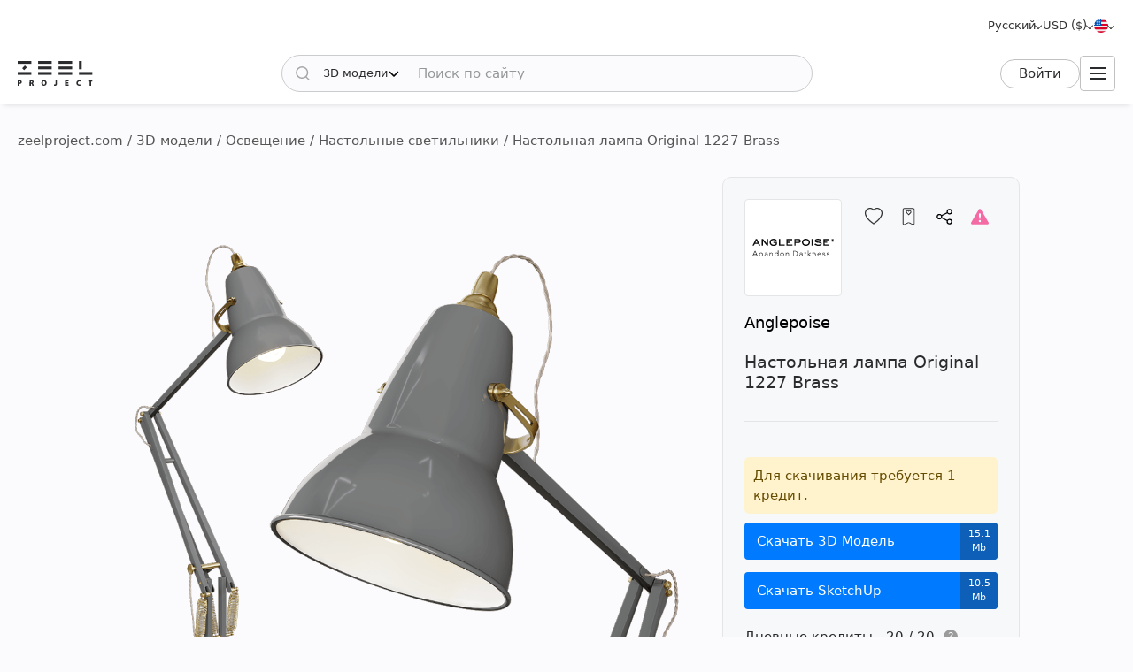

--- FILE ---
content_type: text/html; charset=utf-8
request_url: https://zeelproject.com/ru/44796-desk-lamp-original-1227-brass.html
body_size: 14600
content:
<!DOCTYPE html>
<html class="desktop" lang="ru">
    <head>
        <meta charset="utf-8">
<title>Настольная лампа Original 1227 Brass, Anglepoise - Скачать 3D-модель (44796) | zeelproject.com</title>
<meta name="description" content="Скачать 3D модель Настольная лампа Original 1227 Brass, Anglepoise в Zeel Project. Эта 3D-модель позволяет легко визуализировать ваше пространство. Загрузите его сейчас и улучшите свой дизайн. (44796)">
<meta name="keywords" content="Скачать, 3D, Модель, Настольная, лампа, Original, 1227, Brass, Anglepoise">
<meta property="og:site_name" content="Скачать 3D-модели, 3D-сцены и Текстуры - Для Профессиональных Дизайнеров">
<meta property="og:type" content="article">
<meta property="og:title" content="Настольная лампа Original 1227 Brass, Anglepoise - Скачать 3D-модель (44796) | zeelproject.com">
<meta property="og:description" content="Скачать 3D модель Настольная лампа Original 1227 Brass, Anglepoise в Zeel Project. Эта 3D-модель позволяет легко визуализировать ваше пространство. Загрузите его сейчас и улучшите свой дизайн. (44796)">
<meta property="og:url" content="https://zeelproject.com/ru/44796-desk-lamp-original-1227-brass.html">
<meta property="og:image" content="https://zeelproject.com/uploads/posts/2023-11-15/1700035701_original-1227-brass-desk-lamp-0.png">

<link rel="canonical" href="https://zeelproject.com/ru/44796-desk-lamp-original-1227-brass.html">
<link rel="alternate" hreflang="x-default" href="https://zeelproject.com/44796-desk-lamp-original-1227-brass.html">
<link rel="alternate" hreflang="en" href="https://zeelproject.com/44796-desk-lamp-original-1227-brass.html">
<link rel="alternate" hreflang="ru" href="https://zeelproject.com/ru/44796-desk-lamp-original-1227-brass.html">
<link rel="alternate" hreflang="hy" href="https://zeelproject.com/hy/44796-desk-lamp-original-1227-brass.html">
<link rel="alternate" hreflang="fr" href="https://zeelproject.com/fr/44796-desk-lamp-original-1227-brass.html">
<link rel="alternate" hreflang="de" href="https://zeelproject.com/de/44796-desk-lamp-original-1227-brass.html">
<link rel="alternate" hreflang="it" href="https://zeelproject.com/it/44796-desk-lamp-original-1227-brass.html">
<link rel="alternate" hreflang="es" href="https://zeelproject.com/es/44796-desk-lamp-original-1227-brass.html">
<link rel="alternate" hreflang="zh" href="https://zeelproject.com/zh/44796-desk-lamp-original-1227-brass.html">

<script src="/engine/classes/min/index.php?g=general3&amp;v=fe07d"></script>
<script src="/engine/classes/min/index.php?f=engine/classes/js/jqueryui3.js,engine/classes/js/dle_js.js,engine/classes/js/lazyload.js&amp;v=fe07d32" defer></script>
        <meta name="HandheldFriendly" content="true">
        <meta name="format-detection" content="telephone=no">
        <meta name="viewport" content="width=device-width, initial-scale=1.0 maximum-scale=1.0">
        <meta name="mobile-web-app-capable" content="yes">
        <meta name="apple-mobile-web-app-status-bar-style" content="default">
        <meta name="apple-mobile-web-app-title" content="ZEEL PROJECT">
        <meta name="p:domain_verify" content="b520bc36e3ccc2fcf4f9f4ab976d6815"/>

        <link rel="shortcut icon" href="/templates/zeelproject/images/favicon.svg">
        <link rel="alternate icon" href="/templates/zeelproject/images/favicon.png">
        <link rel="mask-icon" href="/templates/zeelproject/images/favicon.svg">

        <link rel="apple-touch-icon" href="/templates/zeelproject/images/touch-icon/touch-icon-iphone.png">
        <link rel="apple-touch-icon" sizes="76x76" href="/templates/zeelproject/images/touch-icon/touch-icon-ipad.png">
        <link rel="apple-touch-icon" sizes="120x120" href="/templates/zeelproject/images/touch-icon/touch-icon-iphone-retina.png">
        <link rel="apple-touch-icon" sizes="152x152" href="/templates/zeelproject/images/touch-icon/touch-icon-ipad-retina.png">

        <link href="/templates/zeelproject/css/engine.css?v=0C3901" type="text/css" rel="stylesheet">
        <link href="/templates/zeelproject/css/styles.css?v=0C3901" type="text/css" rel="stylesheet">
        <link href="/templates/zeelproject/css/messages.css?v=0C3901" type="text/css" rel="stylesheet">
        <link href="/templates/zeelproject/css/mood-board.css?v=0C3901" type="text/css" rel="stylesheet">
        
        
        
        
        
        
        
        
        
        
        
        
        
        
        
        
        
        <link href="/templates/zeelproject/css/works.css?v=0C3901" type="text/css" rel="stylesheet">
        
        
        
        <link href="/templates/zeelproject/css/fullstory.css?v=0C3901" type="text/css" rel="stylesheet">
        
        
        
        
        
        <link href="/templates/zeelproject/css/simple-lightbox.min.css?v=0C3901" type="text/css" rel="stylesheet">
        <link href="/templates/zeelproject/css/media.css?v=0C3901" type="text/css" rel="stylesheet">
        <link rel="stylesheet" href="https://cdnjs.cloudflare.com/ajax/libs/fancybox/3.5.7/jquery.fancybox.min.css">


        
        <!-- Global site tag (gtag.js) - Google Analytics -->
        <script async src="https://www.googletagmanager.com/gtag/js?id=G-VL7PBKSESE"></script>
        <script>
            window.dataLayer = window.dataLayer || [];
            function gtag(){dataLayer.push(arguments);}
            gtag('js', new Date());
            gtag('config', 'G-VL7PBKSESE');
        </script>
        
    </head>
    <body >

        <div class="page" id="showfull">

            <header id="header">
                <div class="zeel main_header_top">
                    <div class="languages">
                        <span class="curentlang" data-toggle="dropdown"><span>Русский</span></span>
                        <div class="otherlangs"><a class="" onclick="changeLanguage('en', '/44796-desk-lamp-original-1227-brass.html', 'English'); return false;" href="/44796-desk-lamp-original-1227-brass.html" aria-label="English">English</a><a class="active" onclick="changeLanguage('ru', '/ru/44796-desk-lamp-original-1227-brass.html', 'Русский'); return false;" href="/ru/44796-desk-lamp-original-1227-brass.html" aria-label="Русский">Русский</a><a class="" onclick="changeLanguage('hy', '/hy/44796-desk-lamp-original-1227-brass.html', 'Հայերեն'); return false;" href="/hy/44796-desk-lamp-original-1227-brass.html" aria-label="Հայերեն">Հայերեն</a><a class="" onclick="changeLanguage('fr', '/fr/44796-desk-lamp-original-1227-brass.html', 'Français'); return false;" href="/fr/44796-desk-lamp-original-1227-brass.html" aria-label="Français">Français</a><a class="" onclick="changeLanguage('de', '/de/44796-desk-lamp-original-1227-brass.html', 'Deutsch'); return false;" href="/de/44796-desk-lamp-original-1227-brass.html" aria-label="Deutsch">Deutsch</a><a class="" onclick="changeLanguage('it', '/it/44796-desk-lamp-original-1227-brass.html', 'Italiano'); return false;" href="/it/44796-desk-lamp-original-1227-brass.html" aria-label="Italiano">Italiano</a><a class="" onclick="changeLanguage('es', '/es/44796-desk-lamp-original-1227-brass.html', 'Español'); return false;" href="/es/44796-desk-lamp-original-1227-brass.html" aria-label="Español">Español</a><a class="" onclick="changeLanguage('zh', '/zh/44796-desk-lamp-original-1227-brass.html', '中文'); return false;" href="/zh/44796-desk-lamp-original-1227-brass.html" aria-label="中文">中文</a></div>
                    </div>

                    <div class="currencies">
                        <span class="curentcurrency" data-toggle="dropdown"><span>USD ($)</span></span>
                        <div class="othercurrencies"><span onclick="changeCurrency('USD', 'USD ($)'); return false;" aria-label="USD ($)">Dollar $</span><span onclick="changeCurrency('EUR', 'EUR (€)'); return false;" aria-label="EUR (€)">Euro €</span><span onclick="changeCurrency('GBP', 'GBP (£)'); return false;" aria-label="GBP (£)">Pound £</span><span onclick="changeCurrency('INR', 'INR (₹)'); return false;" aria-label="INR (₹)">Rupee ₹</span><span onclick="changeCurrency('RUB', 'RUB (₽)'); return false;" aria-label="RUB (₽)">Ruble ₽</span></div>
                    </div>

                    <div class="countries">
                        <span class="curentcountry" data-toggle="dropdown" onclick="changeCountry('openpopup'); return false;">
                            <img src="/uploads/flags/us.svg" alt="США" title="США">
                        </span>
                    </div>
                </div>
                
                <div class="zeel main_header">

                    <a class="logo" href="/ru/">
                        <img src="/templates/zeelproject/images/logo/logo.svg?v=3" alt="Zeel Project" title="Zeel Project">
                    </a>

                    <form class="zeel_search" method="get" action="/ru/">
                        <div class="in">
                            <input type="hidden" name="do" value="search">
                            <button class="search_button" type="submit"><img height="16" width="16" src="/templates/zeelproject/images/icons/search-black.svg?v=1" alt="Поиск по сайту"></button>
                            <input type="hidden" value="1" name="search_type">
                            <div class="dropdown search_select">
                                <div class="search_type" data-toggle="dropdown">
                                    <span class="search_selected_item" data-value="1">3D модели</span>
                                    <div class="search_items_arrow search-rotate"></div>
                                </div>
                                <div class="search_items_menu">
                                    <span class="search_opt" onclick="$('input[name=search_type]').val(1); $('.zeel_search').submit(); return false;">3D модели</span>
                                    <span class="search_opt" onclick="$('input[name=search_type]').val(2); $('.zeel_search').submit(); return false;">3D сцены</span>
                                    <span class="search_opt" onclick="$('input[name=search_type]').val(3); $('.zeel_search').submit(); return false;">Текстуры</span>
                                </div>
                            </div>
                            <input class="search_input" value="" name="story" type="text" aria-label="Поиск по сайту" placeholder="Поиск по сайту">
                        </div>
                    </form>

                    <div id="login">
                        


<a class="sign_in" href="https://accounts.zeelproject.com/ru/?do=authorization&followup=https%3A%2F%2Fzeelproject.com%2Fru%2F44796-desk-lamp-original-1227-brass.html&fromip=MTguMjE5LjE0MC44">Войти</a>



                    </div>

                    <span class="toggle_menu"><i class="to_1"></i><i class="to_2"></i><i class="to_3"></i></span>
                </div>

                <div class="zeel menu">
                    <div class="toggle_menu_close"></div>
                    <ul class="reset">
                        <li class="drop_menu models">
                            <a class="models active" href="/ru/3d-models/"><span>3D модели</span></a>
                            <ul class="reset cats">
                                <li class="mname">3D модели</li>
                                <li><a href="/ru/3d-models/furniture/">Мебель</a>
	<ul class="reset cats"><li class="mname">Мебель</li><li><a href="/ru/3d-models/furniture/wardrobe-and-display-cabinets/">Шкафы</a>
	
	</li><li><a href="/ru/3d-models/furniture/sofa/">Диваны</a>
	
	</li><li><a href="/ru/3d-models/furniture/table/">Столы</a>
	
	</li><li><a href="/ru/3d-models/furniture/chair/">Стулья</a>
	
	</li><li><a href="/ru/3d-models/furniture/bar-stool/">Барные стулья</a>
	
	</li><li><a href="/ru/3d-models/furniture/bed/">Кровати</a>
	
	</li><li><a href="/ru/3d-models/furniture/desks/">Письменные столы</a>
	
	</li><li><a href="/ru/3d-models/furniture/office-furniture/">Офисная мебель</a>
	
	</li><li><a href="/ru/3d-models/furniture/arm-chair/">Кресла</a>
	
	</li><li><a href="/ru/3d-models/furniture/other-soft-seating/">Другая мебель</a>
	
	</li><li><a href="/ru/3d-models/furniture/table-and-chair/">Стол + стулья</a>
	
	</li><li><a href="/ru/3d-models/furniture/shelves/">Полки</a>
	
	</li><li><a href="/ru/3d-models/furniture/sideboard-and-chest-of-drawer/">Тумбы и комоды</a>
	
	</li><li><a href="/ru/3d-models/furniture/other/">Другое</a>
	
	</li></ul>
	</li><li><a href="/ru/3d-models/decoration/">Декор</a>
	<ul class="reset cats"><li class="mname">Декор</li><li><a href="/ru/3d-models/decoration/decorative-plaster/">Лепнина</a>
	
	</li><li><a href="/ru/3d-models/decoration/skirting-board/">Плинтус</a>
	
	</li><li><a href="/ru/3d-models/decoration/3d-panel/">3D панель</a>
	
	</li><li><a href="/ru/3d-models/decoration/bas-relief/">Барельеф</a>
	
	</li><li><a href="/ru/3d-models/decoration/plant/">Растения</a>
	
	</li><li><a href="/ru/3d-models/decoration/curtain/">Шторы</a>
	
	</li><li><a href="/ru/3d-models/decoration/mirror/">Зеркала</a>
	
	</li><li><a href="/ru/3d-models/decoration/pictures/">Картинки</a>
	
	</li><li><a href="/ru/3d-models/decoration/vase/">Вазы</a>
	
	</li><li><a href="/ru/3d-models/decoration/books/">Книги</a>
	
	</li><li><a href="/ru/3d-models/decoration/pillows/">Подушки</a>
	
	</li><li><a href="/ru/3d-models/decoration/carpets/">Ковры</a>
	
	</li><li><a href="/ru/3d-models/decoration/decorative-set/">Декоративный набор</a>
	
	</li><li><a href="/ru/3d-models/decoration/sculpture/">Скульптуры</a>
	
	</li><li><a href="/ru/3d-models/decoration/clothes-and-shoes/">Одежда и обувь</a>
	
	</li><li><a href="/ru/3d-models/decoration/other-decorative-objects/">Другие предметы</a>
	
	</li></ul>
	</li><li><a href="/ru/3d-models/child-room/">Детская</a>
	<ul class="reset cats"><li class="mname">Детская</li><li><a href="/ru/3d-models/child-room/full-furniture-set/">Детские</a>
	
	</li><li><a href="/ru/3d-models/child-room/childrens-beds/">Кровати</a>
	
	</li><li><a href="/ru/3d-models/child-room/sofas/">Диваны</a>
	
	</li><li><a href="/ru/3d-models/child-room/childrens-table-and-chairs/">Столы и стулья</a>
	
	</li><li><a href="/ru/3d-models/child-room/childrens-wardrobes/">Шкафы</a>
	
	</li><li><a href="/ru/3d-models/child-room/toy/">Игрушки</a>
	
	</li><li><a href="/ru/3d-models/child-room/other-items/">Другие предметы</a>
	
	</li></ul>
	</li><li><a href="/ru/3d-models/technology/">Техника</a>
	<ul class="reset cats"><li class="mname">Техника</li><li><a href="/ru/3d-models/technology/pc-and-other-electrics/">Компьютеры, электроника</a>
	
	</li><li><a href="/ru/3d-models/technology/household-appliance/">Бытовая техника</a>
	
	</li><li><a href="/ru/3d-models/technology/tv/">Телевизоры</a>
	
	</li><li><a href="/ru/3d-models/technology/phones/">Телефоны</a>
	
	</li><li><a href="/ru/3d-models/technology/audio-tech/">Аудиотехника</a>
	
	</li><li><a href="/ru/3d-models/technology/sockets-switches-plugs/">Розетки, Выключатели, Штепсели</a>
	
	</li><li><a href="/ru/3d-models/technology/miscellaneous/">Разное</a>
	
	</li></ul>
	</li><li><a href="/ru/3d-models/bathroom/">Санузел</a>
	<ul class="reset cats"><li class="mname">Санузел</li><li><a href="/ru/3d-models/bathroom/wash-basin/">Умывальники</a>
	
	</li><li><a href="/ru/3d-models/bathroom/toilet-and-bidet/">Унитаз и Биде</a>
	
	</li><li><a href="/ru/3d-models/bathroom/bathtub/">Ванна</a>
	
	</li><li><a href="/ru/3d-models/bathroom/shower/">Душевая кабина</a>
	
	</li><li><a href="/ru/3d-models/bathroom/bathroom-furniture/">Мебель для ванной</a>
	
	</li><li><a href="/ru/3d-models/bathroom/faucet/">Смеситель для ванной комнаты</a>
	
	</li><li><a href="/ru/3d-models/bathroom/towel-rail/">Полотенцесушитель</a>
	
	</li><li><a href="/ru/3d-models/bathroom/bathroom-accessories/">Декор для санузла</a>
	
	</li></ul>
	</li><li><a href="/ru/3d-models/lighting/">Освещение</a>
	<ul class="reset cats"><li class="mname">Освещение</li><li><a href="/ru/3d-models/lighting/ceiling-light/">Люстры</a>
	
	</li><li><a href="/ru/3d-models/lighting/wall-light/">Бра</a>
	
	</li><li><a href="/ru/3d-models/lighting/floor-lamp/">Торшеры</a>
	
	</li><li><a href="/ru/3d-models/lighting/table-lamp/">Настольные светильники</a>
	
	</li><li><a href="/ru/3d-models/lighting/spot-light/">Встроенные светильники</a>
	
	</li><li><a href="/ru/3d-models/lighting/technical-lighting/">Техническое освещение</a>
	
	</li></ul>
	</li><li><a href="/ru/3d-models/kitchen/">Кухня</a>
	<ul class="reset cats"><li class="mname">Кухня</li><li><a href="/ru/3d-models/kitchen/kitchen-room/">Кухни</a>
	
	</li><li><a href="/ru/3d-models/kitchen/tableware/">Посуда</a>
	
	</li><li><a href="/ru/3d-models/kitchen/kitchen-appliance/">Техника</a>
	
	</li><li><a href="/ru/3d-models/kitchen/sink/">Мойка</a>
	
	</li><li><a href="/ru/3d-models/kitchen/fauset/">Смеситель для кухни</a>
	
	</li><li><a href="/ru/3d-models/kitchen/food-and-drinks/">Еда и напитки</a>
	
	</li><li><a href="/ru/3d-models/kitchen/other-kitchen-accessories/">Мелочь для кухни</a>
	
	</li></ul>
	</li><li><a href="/ru/3d-models/other-models/">Другие 3D модели</a>
	<ul class="reset cats"><li class="mname">Другие 3D модели</li><li><a href="/ru/3d-models/other-models/windows/">Окна</a>
	
	</li><li><a href="/ru/3d-models/other-models/doors/">Двери</a>
	
	</li><li><a href="/ru/3d-models/other-models/door-and-other-handles/">Ручки (дверные и другие)</a>
	
	</li><li><a href="/ru/3d-models/other-models/fireplace/">Камин</a>
	
	</li><li><a href="/ru/3d-models/other-models/radiator/">Радиатор</a>
	
	</li><li><a href="/ru/3d-models/other-models/shop/">Магазин</a>
	
	</li><li><a href="/ru/3d-models/other-models/transport/">Транспорт</a>
	
	</li><li><a href="/ru/3d-models/other-models/sports/">Спорт</a>
	
	</li><li><a href="/ru/3d-models/other-models/staircase/">Лестницы</a>
	
	</li><li><a href="/ru/3d-models/other-models/musical-instrument/">Музыкальные инструменты</a>
	
	</li><li><a href="/ru/3d-models/other-models/beauty-salon/">Салон красоты</a>
	
	</li><li><a href="/ru/3d-models/other-models/weaponry/">Оружие</a>
	
	</li><li><a href="/ru/3d-models/other-models/restaurant/">Ресторан</a>
	
	</li><li><a href="/ru/3d-models/other-models/creature/">Живые существа</a>
	
	</li><li><a href="/ru/3d-models/other-models/billiards/">Бильярд</a>
	
	</li><li><a href="/ru/3d-models/other-models/miscellaneou/">Разное</a>
	
	</li></ul>
	</li><li><a href="/ru/3d-models/exterior-models/">Экстерьер</a>
	<ul class="reset cats"><li class="mname">Экстерьер</li><li><a href="/ru/3d-models/exterior-models/outdoor-furniture/">Уличная мебель</a>
	
	</li><li><a href="/ru/3d-models/exterior-models/street-lighting/">Уличное освещение</a>
	
	</li><li><a href="/ru/3d-models/exterior-models/exterior-miscellaneous/">Разное</a>
	
	</li></ul>
	</li>
                            </ul>
                        </li>
                        <li class="drop_menu scenas">
                            <a class="models " href="/ru/scenes/"><span>3D сцены</span></a>
                            <ul class="reset cats">
                                <li class="mname">3D сцены</li>
                                <li><a href="/ru/scenes/interior/">Интерьер</a>
	<ul class="reset cats"><li class="mname">Интерьер</li><li><a href="/ru/scenes/interior/residential-spaces/">Жилые помещения</a>
	
	</li><li><a href="/ru/scenes/interior/office-spaces/">Офисные помещения</a>
	
	</li><li><a href="/ru/scenes/interior/commercial-spaces/">Коммерческие помещения</a>
	
	</li></ul>
	</li><li><a href="/ru/scenes/exterior/">Экстерьер</a>
	<ul class="reset cats"><li class="mname">Экстерьер</li><li><a href="/ru/scenes/exterior/private-houses/">Частные дома</a>
	
	</li><li><a href="/ru/scenes/exterior/commercial-buildings/">Коммерческие здания</a>
	
	</li><li><a href="/ru/scenes/exterior/architectural-structures/">Архитектурные конструкции</a>
	
	</li></ul>
	</li>
                            </ul>
                        </li>
                        <li><a class="brands " href="/ru/sets/"><span>3D Наборы</span></a></li>
                        <li class="drop_menu textures">
                            <a class="textures " href="/ru/textures/"><span>Текстуры</span></a>
                            <ul class="reset cats">
                                <li class="mname">Текстуры</li>
                                <li>
                                    <a href="/ru/textures/">Текстуры</a>
                                    <ul class="reset cats">
                                        <li><a href="/ru/textures/brick/">Кирпич</a>
	
	</li><li><a href="/ru/textures/fabric/">Ткань</a>
	
	</li><li><a href="/ru/textures/floor-coverings/">Напольные покрытия</a>
	
	</li><li><a href="/ru/textures/leather/">Кожа</a>
	
	</li><li><a href="/ru/textures/metal/">Металл</a>
	
	</li><li><a href="/ru/textures/other-textures/">Разное</a>
	
	</li><li><a href="/ru/textures/natural-materials/">Органика</a>
	
	</li><li><a href="/ru/textures/stone/">Камень</a>
	
	</li><li><a href="/ru/textures/tile/">Кафель, Плитка</a>
	
	</li><li><a href="/ru/textures/wall-covering/">Стены, обои</a>
	
	</li>
                                    </ul>
                                </li>
                            </ul>
                        </li>
                        <li><a class="brands " href="/ru/brands/"><span>Бренды</span></a></li>
                        <li><a class="artists " href="/ru/artists/"><span>Артисты</span></a></li>
                        <li><a class="people " href="/ru/users/"><span>Люди</span></a></li>
                        <li><a class="works " href="/ru/works/"><span>Работы</span></a></li>
                        <li><a class="pricing " href="/ru/pricing/tariff-plans/"><span>Цены</span></a></li>
                    </ul>
                </div>
                
                <div class="toggle_menu_backdrop"></div>
            </header>
            <div class="header_menu_overlay"></div>

            

            
            <div id="content" class="">

                
                    <div class="zeel"><div class="speedbar"><div class="over"><span itemscope itemtype="https://schema.org/BreadcrumbList"><span itemprop="itemListElement" itemscope itemtype="https://schema.org/ListItem"><meta itemprop="position" content="1"><a href="https://zeelproject.com/ru/" itemprop="item"><span itemprop="name">zeelproject.com</span></a></span> / <span itemprop="itemListElement" itemscope itemtype="https://schema.org/ListItem"><meta itemprop="position" content="2"><a href="https://zeelproject.com/ru/3d-models/" itemprop="item"><span itemprop="name">3D модели</span></a></span> / <span itemprop="itemListElement" itemscope itemtype="https://schema.org/ListItem"><meta itemprop="position" content="3"><a href="https://zeelproject.com/ru/3d-models/lighting/" itemprop="item"><span itemprop="name">Освещение</span></a></span> / <span itemprop="itemListElement" itemscope itemtype="https://schema.org/ListItem"><meta itemprop="position" content="4"><a href="https://zeelproject.com/ru/3d-models/lighting/table-lamp/" itemprop="item"><span itemprop="name">Настольные светильники</span></a></span> / Настольная лампа Original 1227 Brass</span></div></div></div>
                
                
                

                

                
                

                

                

                

                
                <div class="zeel">
                    
                    <div id='zeel-content'><article class="productpage" id="short-44796" itemscope itemtype="http://schema.org/Article">
    <div class="product-container midside clrfix">

        <div class="leftside">
            
                        <div id="slide-block">
                <span class="slder_arrow prev_slide" onclick="slideNextPrev('prev')" alt="Предыдущий слайд"></span>
                <ul id="slider" class="slides reset">
                    <li class="slide_1 active"><img class="image_44796_1 coll_44796" src="/uploads/posts/2023-11-15/1700035701_original-1227-brass-desk-lamp-0.png" alt="Настольные светильники 1"></li><li class="slide_2 "><img class="image_44796_2 " src="/uploads/posts/2023-11-15/1700035669_original-1227-brass-desk-lamp-2.png" alt="Настольные светильники 2"></li><li class="slide_3 "><img class="image_44796_3 " src="/uploads/posts/2023-11-15/1700035664_original-1227-brass-desk-lamp-1.png" alt="Настольные светильники 3"></li><li class="slide_4 "><img class="image_44796_4 " src="/uploads/posts/2023-11-15/1700035670_untitled-1.jpg" alt="Настольные светильники 4"></li>
                </ul>
                <span class="slder_arrow next_slide" onclick="slideNextPrev('next')" alt="Следующий слайд"></span>
            </div>
                        <div id="slide-pagination">
                <ul class="slides reset">
                    <li class="slide_1 active"><a onclick="slideShow('1'); return false;" href="https://zeelproject.com/uploads/posts/2023-11-15/1700035701_original-1227-brass-desk-lamp-0.png"><img class="image_44796_1" src="/uploads/posts/2023-11-15/thumbs/1700035701_original-1227-brass-desk-lamp-0.png" title="Изображение 1"></a></li><li class="slide_2 "><a onclick="slideShow('2'); return false;" href="https://zeelproject.com/uploads/posts/2023-11-15/1700035669_original-1227-brass-desk-lamp-2.png"><img class="image_44796_2" src="/uploads/posts/2023-11-15/thumbs/1700035669_original-1227-brass-desk-lamp-2.png" title="Изображение 2"></a></li><li class="slide_3 "><a onclick="slideShow('3'); return false;" href="https://zeelproject.com/uploads/posts/2023-11-15/1700035664_original-1227-brass-desk-lamp-1.png"><img class="image_44796_3" src="/uploads/posts/2023-11-15/thumbs/1700035664_original-1227-brass-desk-lamp-1.png" title="Изображение 3"></a></li><li class="slide_4 "><a onclick="slideShow('4'); return false;" href="https://zeelproject.com/uploads/posts/2023-11-15/1700035670_untitled-1.jpg"><img class="image_44796_4" src="/uploads/posts/2023-11-15/thumbs/1700035670_untitled-1.jpg" title="Изображение 4"></a></li>
                </ul>
            </div>

            <script>
                function slideShow(id) {
                    $('.slides li').removeAttr("style");
                    $('.slides li.slide_'+id).addClass('active').siblings().removeClass('active');

                    var block_width = $("#slide-pagination").width();
                    var elem_width = $("#slide-pagination .slides > li").width();
                    var slides_width = $("#slide-pagination .slides > li").length * elem_width;
                    if ( slides_width > block_width ) {
                        var leftpx = id * elem_width - (block_width / 2 + elem_width / 2);
                        if ( leftpx > slides_width - block_width ) {
                            leftpx = slides_width - block_width;
                        }
                        if ( id * elem_width > block_width / 2 ) {
                            $('#slide-pagination .slides').animate({'left': '-'+leftpx+'px'}, 200);
                        } else {
                            $('#slide-pagination .slides').animate({'left':'0'}, 200);
                        }
                    }
                }

                function slideNextPrev(side) {
                    var activeli = $('#slider > li.active');
                    var nextli = activeli.next('li').length ? activeli.next('li') : $('#slider > li:first-child');
                    var prevli = activeli.prev('li').length ? activeli.prev('li') : $('#slider > li:last-child');
                    $('.slides li').removeAttr("style");
                    if ( side == 'next' ) {
                        activeli.animate({'left': '-100%'}, 200);
                        nextli.css({ 'left': '100%' }).animate({'left': '0'}, 200);
                        if ( activeli.next('li').length ) {
                            slideShow(nextli.index()+1);
                        } else {
                            slideShow(1);
                        }
                    } else if ( side == 'prev' ) {
                        activeli.animate({'left': '100%'}, 200);
                        prevli.css({ 'left': '-100%' }).animate({'left': '0'}, 200);

                        if ( activeli.prev('li').length ) {
                            slideShow(prevli.index()+1);
                        } else {
                            slideShow($('.slides > li:last-child').index()+1);
                        }
                    }
                }
            </script>
        </div>
        
        <div class="rightside rightside-new">
            <div class="product_info">
                
                <div class="info_header ">
                    
                        <div class="brand_photo">
                            <a href="/ru/brands/anglepoise/" class="author_photo">
                                <img src="/uploads/brands/anglepoise/anglepoise.svg" alt="Anglepoise">
                            </a>
                        </div>
                    
                    <div class="buttons">
                        <span id="save_id_44796" class="item save"><span class="action minus" onclick="addToSaveList('44796', 'plus'); return false;"><span class="txt">Сохранить</span><span class="icon"></span></span></span><span class="item collection"><span class="action add" onclick="addToCollections('44796', 'open_coll_popup', ''); return false;"><span class="txt">В коллекцию</span><span class="icon"></span></span></span><span class="item share"><span class="action popup" onclick="socialShare('https://zeelproject.com/ru/44796-desk-lamp-original-1227-brass.html', 'Настольная лампа Original 1227 Brass'); return false;"><span class="txt">Поделиться</span><span class="icon"></span></span></span><span class="item complain"><a class="action message" href="https://accounts.zeelproject.com/ru/?do=authorization&followup=https%3A%2F%2Fzeelproject.com%2Fru%2F44796-desk-lamp-original-1227-brass.html"><span class="txt">Пожаловаться</span><span class="icon"></span></a></span>
                    </div>
                </div>
                
                <div class="info_names">
                    <a class="author_link" href="/ru/brands/anglepoise/">Anglepoise</a>
                    <h1 class="h3 model_title">Настольная лампа Original 1227 Brass</h1>
                </div>
                
                
                
                
			<div class="down_container">
				<div class="down_status status_yellow">Для скачивания требуется 1 кредит.</div>
				<div class="down_bottons"><a class="down_btn button_blue" href="https://accounts.zeelproject.com/ru/?do=authorization&followup=https://zeelproject.com/ru/44796-desk-lamp-original-1227-brass.html"><span class="dttl">Скачать 3D Модель</span><span class="dsize">15.1 Mb</span></a><a class="down_btn button_blue" href="https://accounts.zeelproject.com/ru/?do=authorization&followup=https://zeelproject.com/ru/44796-desk-lamp-original-1227-brass.html"><span class="dttl">Скачать SketchUp</span><span class="dsize">10.5 Mb</span></a></div>
				<div class="available_credits"><div class="av_ttl"><span class="av_lim">Дневные кредиты - 20 / 20</span><span class="info"><span class="qs" data-toggle="dropdown">?</span><span class="txt">У вас есть 3 бесплатных кредита каждый день!</span></span></div></div>
				<div class="manage_credits"><a href="https://zeelproject.com/ru/pricing/tariff-plans/">Получить больше кредитов</a></div>
				
				
				
			</div>
		
                
                <script>
                    function StartDownload(file_id, download_hash) {
                        var download_link = '/index.php?do=download&id=' + file_id + '&hash=' + download_hash;
                        var content_text = '<div id="descr_btn_body"><p class="descr">Вы собираетесь скачать этот файл. Хотите продолжить?</p><div class="btns"><a href="' + download_link + '" class="pbtn download green_bg close_popup" onclick="ShowLoading(\'\');HideLoading(\'\');">Скачать</a><span class="pbtn cancel red_bg close_popup">Отмена</span></div></div>';
                        ZEELalert(content_text, 'Подтвердите загрузку файла', 'descr_btn_popup', 'popup_width' );
                    }
                </script>
                
                <!--
                
                <div class="purchase_request">
                    
                    
                    
                    
                    <a class="buy-button" href="https://accounts.zeelproject.com/ru/?do=authorization&followup=https%3A%2F%2Fzeelproject.com%2Fru%2F44796-desk-lamp-original-1227-brass.html">
                        <span class="in">
                            <span class="bttl">Запрос на покупку</span>
                            <span class="bicon"></span>
                        </span>
                    </a>
                    
                    
                    
                </div>
                
                -->
                
                
                
            </div>
            
        </div>



        <div class="full_description">
            <h2 class="model_descr_title">3D модель - Настольная лампа Original 1227 Brass</h2>

            <div class="model_options">
                <div class="option">
                    <div class="option_bold">Категория</div>
                    <div class="option_name"><a href="https://zeelproject.com/ru/3d-models/lighting/table-lamp/">Настольные светильники</a></div>
                </div>
                
                    <div class="option">
                        <div class="option_bold">Материал</div>
                        <div class="option_name"><a href="/ru/3d-models/filter/category/style/0/color/metal/">Металл</a></div>
                    </div>
                
                
                    <div class="option">
                        <div class="option_bold">Стиль</div>
                        <div class="option_name"><a href="/ru/3d-models/filter/category/modern/0/color/material/">Современный</a></div>
                    </div>
                
                
                    <div class="option">
                        <div class="option_bold">Цвет</div>
                        <div class="option_name">
                            <div class="color_list">
                                <a class="color color_3" href="/ru/3d-models/filter/category/style/0/3/material/" aria-label="Color 3"></a><a class="color color_5" href="/ru/3d-models/filter/category/style/0/5/material/" aria-label="Color 5"></a>
                            </div>
                        </div>
                    </div>
                
            </div>

            <p class="full_story">3D модель настольной лампы Original 1227 Brass<br><br>Ширина - 44 см<br>Длина - 49 см<br>Высота - 15 см</p>
            
        </div>

    </div>

    <meta itemprop="author" content="anglepoise">
</article>



<div class="relateds">
    
    <h2 class="center">Другие 3D Модели от Anglepoise</h2>
    <div class="flex-content">
        <div>
            <article class="short ajaxload" id="short-42392">
    <div class="in hoverchange">
        
        <a href="https://zeelproject.com/ru/42392-pendant-lamp-original-1227-brass-midi.html">
            <div class="credit_info">
                
                
            </div>
            <div class="image_block">
                <img class="shortimg first coll_42392 image_42392 blurry-load" src="/templates/zeelproject/images/icons/1x.png" data-original="/uploads/posts/2023-09-18/1695044131_360.png" alt="Подвесной светильник Original 1227 Brass Midi"><img class="shortimg second image_42392 blurry-load" src="/templates/zeelproject/images/icons/1x.png" data-original="/uploads/posts/2023-09-18/1695044228_360.jpg" alt="Подвесной светильник Original 1227 Brass Midi">
            </div>
            <p class="p_title">Подвесной светильник Original 1227 Brass Midi</p>
            <div class="layer-block"></div>
        </a>
        
        <div class="actions">
            <span id="save_id_42392" class="item save"><span class="action minus" onclick="addToSaveList('42392', 'plus'); return false;"><span class="txt">Сохранить</span><span class="icon"></span></span></span><span class="item collection"><span class="action add" onclick="addToCollections('42392', 'open_coll_popup', ''); return false;"><span class="txt">В коллекцию</span><span class="icon"></span></span></span>
        </div>

        <div class="info_block">
            <div class="info_stats">
                <div class="stats">
                    <span class="views">5574</span>
                    <span class="downloads">632</span>
                </div>
                <div class="date">18.09.2023</div>
            </div>

            <div class="info_foot">
                <div class="brand_name">
                    <a href="https://zeelproject.com/brands/anglepoise/">Anglepoise</a><span class="logo"><span class="in"><img src="/uploads/brands/anglepoise/anglepoise.svg" alt="Anglepoise"></span></span>
                </div>
                
                <!--div class="func">
                    <span onclick="addToMoodPopup('42392');"><img src="/templates/zeelproject/images/icons/mood-g.svg?v=1" alt="Добавить в мудборд" title="Добавить в мудборд"></span>
                </div-->
            </div>
        </div>
    </div>
</article><article class="short ajaxload" id="short-42271">
    <div class="in hoverchange">
        
        <a href="https://zeelproject.com/ru/42271-wall-lamp-type-80-w3.html">
            <div class="credit_info">
                
                
            </div>
            <div class="image_block">
                <img class="shortimg first coll_42271 image_42271 blurry-load" src="/templates/zeelproject/images/icons/1x.png" data-original="/uploads/posts/2023-09-14/1694699864_360.png" alt="Настенный светильник Type 80 W3"><img class="shortimg second image_42271 blurry-load" src="/templates/zeelproject/images/icons/1x.png" data-original="/uploads/posts/2023-09-14/1694699916_360.jpg" alt="Настенный светильник Type 80 W3">
            </div>
            <p class="p_title">Настенный светильник Type 80 W3</p>
            <div class="layer-block"></div>
        </a>
        
        <div class="actions">
            <span id="save_id_42271" class="item save"><span class="action minus" onclick="addToSaveList('42271', 'plus'); return false;"><span class="txt">Сохранить</span><span class="icon"></span></span></span><span class="item collection"><span class="action add" onclick="addToCollections('42271', 'open_coll_popup', ''); return false;"><span class="txt">В коллекцию</span><span class="icon"></span></span></span>
        </div>

        <div class="info_block">
            <div class="info_stats">
                <div class="stats">
                    <span class="views">4467</span>
                    <span class="downloads">645</span>
                </div>
                <div class="date">14.09.2023</div>
            </div>

            <div class="info_foot">
                <div class="brand_name">
                    <a href="https://zeelproject.com/brands/anglepoise/">Anglepoise</a><span class="logo"><span class="in"><img src="/uploads/brands/anglepoise/anglepoise.svg" alt="Anglepoise"></span></span>
                </div>
                
                <!--div class="func">
                    <span onclick="addToMoodPopup('42271');"><img src="/templates/zeelproject/images/icons/mood-g.svg?v=1" alt="Добавить в мудборд" title="Добавить в мудборд"></span>
                </div-->
            </div>
        </div>
    </div>
</article><article class="short ajaxload" id="short-44708">
    <div class="in hoverchange">
        
        <a href="https://zeelproject.com/ru/44708-wall-light-type-80-w1-with-cable.html">
            <div class="credit_info">
                
                
            </div>
            <div class="image_block">
                <img class="shortimg first coll_44708 image_44708 blurry-load" src="/templates/zeelproject/images/icons/1x.png" data-original="/uploads/posts/2023-11-14/1699944716_360_1.png" alt="Настенный светильник Type 80 W1 с кабелем"><img class="shortimg second image_44708 blurry-load" src="/templates/zeelproject/images/icons/1x.png" data-original="/uploads/posts/2023-11-14/1699944726_360_2.png" alt="Настенный светильник Type 80 W1 с кабелем">
            </div>
            <p class="p_title">Настенный светильник Type 80 W1 с кабелем</p>
            <div class="layer-block"></div>
        </a>
        
        <div class="actions">
            <span id="save_id_44708" class="item save"><span class="action minus" onclick="addToSaveList('44708', 'plus'); return false;"><span class="txt">Сохранить</span><span class="icon"></span></span></span><span class="item collection"><span class="action add" onclick="addToCollections('44708', 'open_coll_popup', ''); return false;"><span class="txt">В коллекцию</span><span class="icon"></span></span></span>
        </div>

        <div class="info_block">
            <div class="info_stats">
                <div class="stats">
                    <span class="views">4286</span>
                    <span class="downloads">529</span>
                </div>
                <div class="date">14.11.2023</div>
            </div>

            <div class="info_foot">
                <div class="brand_name">
                    <a href="https://zeelproject.com/brands/anglepoise/">Anglepoise</a><span class="logo"><span class="in"><img src="/uploads/brands/anglepoise/anglepoise.svg" alt="Anglepoise"></span></span>
                </div>
                
                <!--div class="func">
                    <span onclick="addToMoodPopup('44708');"><img src="/templates/zeelproject/images/icons/mood-g.svg?v=1" alt="Добавить в мудборд" title="Добавить в мудборд"></span>
                </div-->
            </div>
        </div>
    </div>
</article><article class="short ajaxload" id="short-41618">
    <div class="in hoverchange">
        
        <a href="https://zeelproject.com/ru/41618-floor-lamp-type-75-mini-paul-smith-edition-4.html">
            <div class="credit_info">
                
                
            </div>
            <div class="image_block">
                <img class="shortimg first coll_41618 image_41618 blurry-load" src="/templates/zeelproject/images/icons/1x.png" data-original="/uploads/posts/2023-08-31/1693469417_360.png" alt="Напольная лампа Type 75 Mini - Paul Smith Edition 4"><img class="shortimg second image_41618 blurry-load" src="/templates/zeelproject/images/icons/1x.png" data-original="/uploads/posts/2023-08-31/1693469656_360.jpg" alt="Напольная лампа Type 75 Mini - Paul Smith Edition 4">
            </div>
            <p class="p_title">Напольная лампа Type 75 Mini - Paul Smith Edition 4</p>
            <div class="layer-block"></div>
        </a>
        
        <div class="actions">
            <span id="save_id_41618" class="item save"><span class="action minus" onclick="addToSaveList('41618', 'plus'); return false;"><span class="txt">Сохранить</span><span class="icon"></span></span></span><span class="item collection"><span class="action add" onclick="addToCollections('41618', 'open_coll_popup', ''); return false;"><span class="txt">В коллекцию</span><span class="icon"></span></span></span>
        </div>

        <div class="info_block">
            <div class="info_stats">
                <div class="stats">
                    <span class="views">4177</span>
                    <span class="downloads">419</span>
                </div>
                <div class="date">31.08.2023</div>
            </div>

            <div class="info_foot">
                <div class="brand_name">
                    <a href="https://zeelproject.com/brands/anglepoise/">Anglepoise</a><span class="logo"><span class="in"><img src="/uploads/brands/anglepoise/anglepoise.svg" alt="Anglepoise"></span></span>
                </div>
                
                <!--div class="func">
                    <span onclick="addToMoodPopup('41618');"><img src="/templates/zeelproject/images/icons/mood-g.svg?v=1" alt="Добавить в мудборд" title="Добавить в мудборд"></span>
                </div-->
            </div>
        </div>
    </div>
</article><article class="short ajaxload" id="short-42375">
    <div class="in hoverchange">
        
        <a href="https://zeelproject.com/ru/42375-wall-lamp-type-80-w2.html">
            <div class="credit_info">
                
                
            </div>
            <div class="image_block">
                <img class="shortimg first coll_42375 image_42375 blurry-load" src="/templates/zeelproject/images/icons/1x.png" data-original="/uploads/posts/2023-09-18/1695040747_360.png" alt="Настенный светильник Type 80 W2"><img class="shortimg second image_42375 blurry-load" src="/templates/zeelproject/images/icons/1x.png" data-original="/uploads/posts/2023-09-18/1695040794_360.jpg" alt="Настенный светильник Type 80 W2">
            </div>
            <p class="p_title">Настенный светильник Type 80 W2</p>
            <div class="layer-block"></div>
        </a>
        
        <div class="actions">
            <span id="save_id_42375" class="item save"><span class="action minus" onclick="addToSaveList('42375', 'plus'); return false;"><span class="txt">Сохранить</span><span class="icon"></span></span></span><span class="item collection"><span class="action add" onclick="addToCollections('42375', 'open_coll_popup', ''); return false;"><span class="txt">В коллекцию</span><span class="icon"></span></span></span>
        </div>

        <div class="info_block">
            <div class="info_stats">
                <div class="stats">
                    <span class="views">3410</span>
                    <span class="downloads">337</span>
                </div>
                <div class="date">18.09.2023</div>
            </div>

            <div class="info_foot">
                <div class="brand_name">
                    <a href="https://zeelproject.com/brands/anglepoise/">Anglepoise</a><span class="logo"><span class="in"><img src="/uploads/brands/anglepoise/anglepoise.svg" alt="Anglepoise"></span></span>
                </div>
                
                <!--div class="func">
                    <span onclick="addToMoodPopup('42375');"><img src="/templates/zeelproject/images/icons/mood-g.svg?v=1" alt="Добавить в мудборд" title="Добавить в мудборд"></span>
                </div-->
            </div>
        </div>
    </div>
</article><article class="short ajaxload" id="short-44869">
    <div class="in ">
        
        <a href="https://zeelproject.com/ru/44869-pendant-lamp-original-1227-wide-brass-midi.html">
            <div class="credit_info">
                
                
            </div>
            <div class="image_block">
                <img class="shortimg first coll_44869 image_44869 blurry-load" src="/templates/zeelproject/images/icons/1x.png" data-original="/uploads/posts/2023-11-16/1700131903_360.png" alt="Подвесной светильник Original 1227 Wide Brass Midi"><img class="shortimg second image_44869 blurry-load" src="/templates/zeelproject/images/icons/1x.png" data-original="/uploads/posts/2023-11-16/1700131903_360.png" alt="Подвесной светильник Original 1227 Wide Brass Midi">
            </div>
            <p class="p_title">Подвесной светильник Original 1227 Wide Brass Midi</p>
            <div class="layer-block"></div>
        </a>
        
        <div class="actions">
            <span id="save_id_44869" class="item save"><span class="action minus" onclick="addToSaveList('44869', 'plus'); return false;"><span class="txt">Сохранить</span><span class="icon"></span></span></span><span class="item collection"><span class="action add" onclick="addToCollections('44869', 'open_coll_popup', ''); return false;"><span class="txt">В коллекцию</span><span class="icon"></span></span></span>
        </div>

        <div class="info_block">
            <div class="info_stats">
                <div class="stats">
                    <span class="views">3336</span>
                    <span class="downloads">315</span>
                </div>
                <div class="date">16.11.2023</div>
            </div>

            <div class="info_foot">
                <div class="brand_name">
                    <a href="https://zeelproject.com/brands/anglepoise/">Anglepoise</a><span class="logo"><span class="in"><img src="/uploads/brands/anglepoise/anglepoise.svg" alt="Anglepoise"></span></span>
                </div>
                
                <!--div class="func">
                    <span onclick="addToMoodPopup('44869');"><img src="/templates/zeelproject/images/icons/mood-g.svg?v=1" alt="Добавить в мудборд" title="Добавить в мудборд"></span>
                </div-->
            </div>
        </div>
    </div>
</article><article class="short ajaxload" id="short-42260">
    <div class="in hoverchange">
        
        <a href="https://zeelproject.com/ru/42260-wall-lamp-type-80-w2.html">
            <div class="credit_info">
                
                
            </div>
            <div class="image_block">
                <img class="shortimg first coll_42260 image_42260 blurry-load" src="/templates/zeelproject/images/icons/1x.png" data-original="/uploads/posts/2023-09-14/1694696916_60.png" alt="Настенный светильник Type 80 W2"><img class="shortimg second image_42260 blurry-load" src="/templates/zeelproject/images/icons/1x.png" data-original="/uploads/posts/2023-09-14/1694697002_100.jpg" alt="Настенный светильник Type 80 W2">
            </div>
            <p class="p_title">Настенный светильник Type 80 W2</p>
            <div class="layer-block"></div>
        </a>
        
        <div class="actions">
            <span id="save_id_42260" class="item save"><span class="action minus" onclick="addToSaveList('42260', 'plus'); return false;"><span class="txt">Сохранить</span><span class="icon"></span></span></span><span class="item collection"><span class="action add" onclick="addToCollections('42260', 'open_coll_popup', ''); return false;"><span class="txt">В коллекцию</span><span class="icon"></span></span></span>
        </div>

        <div class="info_block">
            <div class="info_stats">
                <div class="stats">
                    <span class="views">2960</span>
                    <span class="downloads">215</span>
                </div>
                <div class="date">14.09.2023</div>
            </div>

            <div class="info_foot">
                <div class="brand_name">
                    <a href="https://zeelproject.com/brands/anglepoise/">Anglepoise</a><span class="logo"><span class="in"><img src="/uploads/brands/anglepoise/anglepoise.svg" alt="Anglepoise"></span></span>
                </div>
                
                <!--div class="func">
                    <span onclick="addToMoodPopup('42260');"><img src="/templates/zeelproject/images/icons/mood-g.svg?v=1" alt="Добавить в мудборд" title="Добавить в мудборд"></span>
                </div-->
            </div>
        </div>
    </div>
</article><article class="short ajaxload" id="short-42361">
    <div class="in hoverchange">
        
        <a href="https://zeelproject.com/ru/42361-table-lamp-type-80.html">
            <div class="credit_info">
                
                
            </div>
            <div class="image_block">
                <img class="shortimg first coll_42361 image_42361 blurry-load" src="/templates/zeelproject/images/icons/1x.png" data-original="/uploads/posts/2023-09-18/1695033653_360.png" alt="Настольная лампа Type 80"><img class="shortimg second image_42361 blurry-load" src="/templates/zeelproject/images/icons/1x.png" data-original="/uploads/posts/2023-09-18/1695035148_360.jpg" alt="Настольная лампа Type 80">
            </div>
            <p class="p_title">Настольная лампа Type 80</p>
            <div class="layer-block"></div>
        </a>
        
        <div class="actions">
            <span id="save_id_42361" class="item save"><span class="action minus" onclick="addToSaveList('42361', 'plus'); return false;"><span class="txt">Сохранить</span><span class="icon"></span></span></span><span class="item collection"><span class="action add" onclick="addToCollections('42361', 'open_coll_popup', ''); return false;"><span class="txt">В коллекцию</span><span class="icon"></span></span></span>
        </div>

        <div class="info_block">
            <div class="info_stats">
                <div class="stats">
                    <span class="views">2928</span>
                    <span class="downloads">228</span>
                </div>
                <div class="date">18.09.2023</div>
            </div>

            <div class="info_foot">
                <div class="brand_name">
                    <a href="https://zeelproject.com/brands/anglepoise/">Anglepoise</a><span class="logo"><span class="in"><img src="/uploads/brands/anglepoise/anglepoise.svg" alt="Anglepoise"></span></span>
                </div>
                
                <!--div class="func">
                    <span onclick="addToMoodPopup('42361');"><img src="/templates/zeelproject/images/icons/mood-g.svg?v=1" alt="Добавить в мудборд" title="Добавить в мудборд"></span>
                </div-->
            </div>
        </div>
    </div>
</article><article class="short ajaxload" id="short-41455">
    <div class="in hoverchange">
        
        <a href="https://zeelproject.com/ru/41455-desk-lamp-90-mini-mini.html">
            <div class="credit_info">
                
                
            </div>
            <div class="image_block">
                <img class="shortimg first coll_41455 image_41455 blurry-load" src="/templates/zeelproject/images/icons/1x.png" data-original="/uploads/posts/2023-08-25/1692963710_360.png" alt="Настольная лампа 90 Mini Mini"><img class="shortimg second image_41455 blurry-load" src="/templates/zeelproject/images/icons/1x.png" data-original="/uploads/posts/2023-08-25/1692963699_360.jpg" alt="Настольная лампа 90 Mini Mini">
            </div>
            <p class="p_title">Настольная лампа 90 Mini Mini</p>
            <div class="layer-block"></div>
        </a>
        
        <div class="actions">
            <span id="save_id_41455" class="item save"><span class="action minus" onclick="addToSaveList('41455', 'plus'); return false;"><span class="txt">Сохранить</span><span class="icon"></span></span></span><span class="item collection"><span class="action add" onclick="addToCollections('41455', 'open_coll_popup', ''); return false;"><span class="txt">В коллекцию</span><span class="icon"></span></span></span>
        </div>

        <div class="info_block">
            <div class="info_stats">
                <div class="stats">
                    <span class="views">2838</span>
                    <span class="downloads">103</span>
                </div>
                <div class="date">25.08.2023</div>
            </div>

            <div class="info_foot">
                <div class="brand_name">
                    <a href="https://zeelproject.com/brands/anglepoise/">Anglepoise</a><span class="logo"><span class="in"><img src="/uploads/brands/anglepoise/anglepoise.svg" alt="Anglepoise"></span></span>
                </div>
                
                <!--div class="func">
                    <span onclick="addToMoodPopup('41455');"><img src="/templates/zeelproject/images/icons/mood-g.svg?v=1" alt="Добавить в мудборд" title="Добавить в мудборд"></span>
                </div-->
            </div>
        </div>
    </div>
</article><article class="short ajaxload" id="short-42382">
    <div class="in hoverchange">
        
        <a href="https://zeelproject.com/ru/42382-floor-lamp-original-1227.html">
            <div class="credit_info">
                
                
            </div>
            <div class="image_block">
                <img class="shortimg first coll_42382 image_42382 blurry-load" src="/templates/zeelproject/images/icons/1x.png" data-original="/uploads/posts/2023-09-18/1695041700_360.png" alt="Напольный светильник Original 1227"><img class="shortimg second image_42382 blurry-load" src="/templates/zeelproject/images/icons/1x.png" data-original="/uploads/posts/2023-09-18/1695041878_360.jpg" alt="Напольный светильник Original 1227">
            </div>
            <p class="p_title">Напольный светильник Original 1227</p>
            <div class="layer-block"></div>
        </a>
        
        <div class="actions">
            <span id="save_id_42382" class="item save"><span class="action minus" onclick="addToSaveList('42382', 'plus'); return false;"><span class="txt">Сохранить</span><span class="icon"></span></span></span><span class="item collection"><span class="action add" onclick="addToCollections('42382', 'open_coll_popup', ''); return false;"><span class="txt">В коллекцию</span><span class="icon"></span></span></span>
        </div>

        <div class="info_block">
            <div class="info_stats">
                <div class="stats">
                    <span class="views">2788</span>
                    <span class="downloads">116</span>
                </div>
                <div class="date">18.09.2023</div>
            </div>

            <div class="info_foot">
                <div class="brand_name">
                    <a href="https://zeelproject.com/brands/anglepoise/">Anglepoise</a><span class="logo"><span class="in"><img src="/uploads/brands/anglepoise/anglepoise.svg" alt="Anglepoise"></span></span>
                </div>
                
                <!--div class="func">
                    <span onclick="addToMoodPopup('42382');"><img src="/templates/zeelproject/images/icons/mood-g.svg?v=1" alt="Добавить в мудборд" title="Добавить в мудборд"></span>
                </div-->
            </div>
        </div>
    </div>
</article>
        </div>
    </div>
    
    
    
    <h2 class="center">Вам также может понравиться</h2>
    <div class="flex-content">
        <div>
            <article class="short ajaxload" id="short-53406">
    <div class="in ">
        
        <a href="https://zeelproject.com/ru/53406-table-lamp-martinini-2182-05-01t.html">
            <div class="credit_info">
                
                
            </div>
            <div class="image_block">
                <img class="shortimg first coll_53406 image_53406 blurry-load" src="/templates/zeelproject/images/icons/1x.png" data-original="/uploads/posts/2025-01-07/1736271511_360.png" alt="Настольная лампа  Martinini 2182-05-01T"><img class="shortimg second image_53406 blurry-load" src="/templates/zeelproject/images/icons/1x.png" data-original="/uploads/posts/2025-01-07/1736271511_360.png" alt="Настольная лампа  Martinini 2182-05-01T">
            </div>
            <p class="p_title">Настольная лампа  Martinini 2182-05-01T</p>
            <div class="layer-block"></div>
        </a>
        
        <div class="actions">
            <span id="save_id_53406" class="item save"><span class="action minus" onclick="addToSaveList('53406', 'plus'); return false;"><span class="txt">Сохранить</span><span class="icon"></span></span></span><span class="item collection"><span class="action add" onclick="addToCollections('53406', 'open_coll_popup', ''); return false;"><span class="txt">В коллекцию</span><span class="icon"></span></span></span>
        </div>

        <div class="info_block">
            <div class="info_stats">
                <div class="stats">
                    <span class="views">3214</span>
                    <span class="downloads">492</span>
                </div>
                <div class="date">07.01.2025</div>
            </div>

            <div class="info_foot">
                <div class="brand_name">
                    <a href="https://zeelproject.com/brands/stilfort/">Stilfort</a><span class="logo"><span class="in"><img src="/uploads/brands/stilfort/stilfort.svg" alt="Stilfort"></span></span>
                </div>
                
                <!--div class="func">
                    <span onclick="addToMoodPopup('53406');"><img src="/templates/zeelproject/images/icons/mood-g.svg?v=1" alt="Добавить в мудборд" title="Добавить в мудборд"></span>
                </div-->
            </div>
        </div>
    </div>
</article><article class="short ajaxload" id="short-53217">
    <div class="in ">
        
        <a href="https://zeelproject.com/ru/53217-table-lamp-cream-2152-05-01t.html">
            <div class="credit_info">
                
                
            </div>
            <div class="image_block">
                <img class="shortimg first coll_53217 image_53217 blurry-load" src="/templates/zeelproject/images/icons/1x.png" data-original="/uploads/posts/2024-12-17/1734413093_360.png" alt="Настольная лампа Cream 2152-05-01T"><img class="shortimg second image_53217 blurry-load" src="/templates/zeelproject/images/icons/1x.png" data-original="/uploads/posts/2024-12-17/1734413093_360.png" alt="Настольная лампа Cream 2152-05-01T">
            </div>
            <p class="p_title">Настольная лампа Cream 2152-05-01T</p>
            <div class="layer-block"></div>
        </a>
        
        <div class="actions">
            <span id="save_id_53217" class="item save"><span class="action minus" onclick="addToSaveList('53217', 'plus'); return false;"><span class="txt">Сохранить</span><span class="icon"></span></span></span><span class="item collection"><span class="action add" onclick="addToCollections('53217', 'open_coll_popup', ''); return false;"><span class="txt">В коллекцию</span><span class="icon"></span></span></span>
        </div>

        <div class="info_block">
            <div class="info_stats">
                <div class="stats">
                    <span class="views">2475</span>
                    <span class="downloads">165</span>
                </div>
                <div class="date">17.12.2024</div>
            </div>

            <div class="info_foot">
                <div class="brand_name">
                    <a href="https://zeelproject.com/brands/stilfort/">Stilfort</a><span class="logo"><span class="in"><img src="/uploads/brands/stilfort/stilfort.svg" alt="Stilfort"></span></span>
                </div>
                
                <!--div class="func">
                    <span onclick="addToMoodPopup('53217');"><img src="/templates/zeelproject/images/icons/mood-g.svg?v=1" alt="Добавить в мудборд" title="Добавить в мудборд"></span>
                </div-->
            </div>
        </div>
    </div>
</article><article class="short ajaxload" id="short-52841">
    <div class="in ">
        
        <a href="https://zeelproject.com/ru/52841-tabla-lamp-agata-1.html">
            <div class="credit_info">
                
                
            </div>
            <div class="image_block">
                <img class="shortimg first coll_52841 image_52841 blurry-load" src="/templates/zeelproject/images/icons/1x.png" data-original="/uploads/posts/2024-11-19/1732007733_360.png" alt="Настольная лампа Agata 1"><img class="shortimg second image_52841 blurry-load" src="/templates/zeelproject/images/icons/1x.png" data-original="/uploads/posts/2024-11-19/1732007733_360.png" alt="Настольная лампа Agata 1">
            </div>
            <p class="p_title">Настольная лампа Agata 1</p>
            <div class="layer-block"></div>
        </a>
        
        <div class="actions">
            <span id="save_id_52841" class="item save"><span class="action minus" onclick="addToSaveList('52841', 'plus'); return false;"><span class="txt">Сохранить</span><span class="icon"></span></span></span><span class="item collection"><span class="action add" onclick="addToCollections('52841', 'open_coll_popup', ''); return false;"><span class="txt">В коллекцию</span><span class="icon"></span></span></span>
        </div>

        <div class="info_block">
            <div class="info_stats">
                <div class="stats">
                    <span class="views">3088</span>
                    <span class="downloads">396</span>
                </div>
                <div class="date">19.11.2024</div>
            </div>

            <div class="info_foot">
                <div class="brand_name">
                    <a href="https://zeelproject.com/brands/italamp/">Italamp</a><span class="logo"><span class="in"><img src="/uploads/brands/italamp/italamp.svg" alt="Italamp"></span></span>
                </div>
                
                <!--div class="func">
                    <span onclick="addToMoodPopup('52841');"><img src="/templates/zeelproject/images/icons/mood-g.svg?v=1" alt="Добавить в мудборд" title="Добавить в мудборд"></span>
                </div-->
            </div>
        </div>
    </div>
</article><article class="short ajaxload" id="short-52567">
    <div class="in hoverchange">
        
        <a href="https://zeelproject.com/ru/52567-table-lamp-odette-odile.html">
            <div class="credit_info">
                
                
            </div>
            <div class="image_block">
                <img class="shortimg first coll_52567 image_52567 blurry-load" src="/templates/zeelproject/images/icons/1x.png" data-original="/uploads/posts/2024-11-02/1730572290_360.png" alt="Настольная лампа Odette Odile"><img class="shortimg second image_52567 blurry-load" src="/templates/zeelproject/images/icons/1x.png" data-original="/uploads/posts/2024-11-02/1730572257_visual.jpg" alt="Настольная лампа Odette Odile">
            </div>
            <p class="p_title">Настольная лампа Odette Odile</p>
            <div class="layer-block"></div>
        </a>
        
        <div class="actions">
            <span id="save_id_52567" class="item save"><span class="action minus" onclick="addToSaveList('52567', 'plus'); return false;"><span class="txt">Сохранить</span><span class="icon"></span></span></span><span class="item collection"><span class="action add" onclick="addToCollections('52567', 'open_coll_popup', ''); return false;"><span class="txt">В коллекцию</span><span class="icon"></span></span></span>
        </div>

        <div class="info_block">
            <div class="info_stats">
                <div class="stats">
                    <span class="views">2805</span>
                    <span class="downloads">284</span>
                </div>
                <div class="date">30.10.2024</div>
            </div>

            <div class="info_foot">
                <div class="brand_name">
                    <a href="https://zeelproject.com/brands/italamp/">Italamp</a><span class="logo"><span class="in"><img src="/uploads/brands/italamp/italamp.svg" alt="Italamp"></span></span>
                </div>
                
                <!--div class="func">
                    <span onclick="addToMoodPopup('52567');"><img src="/templates/zeelproject/images/icons/mood-g.svg?v=1" alt="Добавить в мудборд" title="Добавить в мудборд"></span>
                </div-->
            </div>
        </div>
    </div>
</article><article class="short ajaxload" id="short-51270">
    <div class="in ">
        
        <a href="https://zeelproject.com/ru/51270-table-lamp-bon-ton-n6d3eo.html">
            <div class="credit_info">
                
                
            </div>
            <div class="image_block">
                <img class="shortimg first coll_51270 image_51270 blurry-load" src="/templates/zeelproject/images/icons/1x.png" data-original="/uploads/posts/2024-08-22/1724349581_360.png" alt="Настольная лампа Bon Ton N6D3EO"><img class="shortimg second image_51270 blurry-load" src="/templates/zeelproject/images/icons/1x.png" data-original="/uploads/posts/2024-08-22/1724349581_360.png" alt="Настольная лампа Bon Ton N6D3EO">
            </div>
            <p class="p_title">Настольная лампа Bon Ton N6D3EO</p>
            <div class="layer-block"></div>
        </a>
        
        <div class="actions">
            <span id="save_id_51270" class="item save"><span class="action minus" onclick="addToSaveList('51270', 'plus'); return false;"><span class="txt">Сохранить</span><span class="icon"></span></span></span><span class="item collection"><span class="action add" onclick="addToCollections('51270', 'open_coll_popup', ''); return false;"><span class="txt">В коллекцию</span><span class="icon"></span></span></span>
        </div>

        <div class="info_block">
            <div class="info_stats">
                <div class="stats">
                    <span class="views">2237</span>
                    <span class="downloads">170</span>
                </div>
                <div class="date">22.08.2024</div>
            </div>

            <div class="info_foot">
                <div class="brand_name">
                    <a href="https://zeelproject.com/brands/ilfanale/">Il Fanale</a><span class="logo"><span class="in"><img src="/uploads/brands/ilfanale/ilfanale.svg" alt="Il Fanale"></span></span>
                </div>
                
                <!--div class="func">
                    <span onclick="addToMoodPopup('51270');"><img src="/templates/zeelproject/images/icons/mood-g.svg?v=1" alt="Добавить в мудборд" title="Добавить в мудборд"></span>
                </div-->
            </div>
        </div>
    </div>
</article><article class="short ajaxload" id="short-49929">
    <div class="in ">
        
        <a href="https://zeelproject.com/ru/49929-table-lamp-couture.html">
            <div class="credit_info">
                
                
            </div>
            <div class="image_block">
                <img class="shortimg first coll_49929 image_49929 blurry-load" src="/templates/zeelproject/images/icons/1x.png" data-original="/uploads/posts/2024-06-18/1718725275_360.png" alt="Настольная лампас COUTURE"><img class="shortimg second image_49929 blurry-load" src="/templates/zeelproject/images/icons/1x.png" data-original="/uploads/posts/2024-06-18/1718725275_360.png" alt="Настольная лампас COUTURE">
            </div>
            <p class="p_title">Настольная лампас COUTURE</p>
            <div class="layer-block"></div>
        </a>
        
        <div class="actions">
            <span id="save_id_49929" class="item save"><span class="action minus" onclick="addToSaveList('49929', 'plus'); return false;"><span class="txt">Сохранить</span><span class="icon"></span></span></span><span class="item collection"><span class="action add" onclick="addToCollections('49929', 'open_coll_popup', ''); return false;"><span class="txt">В коллекцию</span><span class="icon"></span></span></span>
        </div>

        <div class="info_block">
            <div class="info_stats">
                <div class="stats">
                    <span class="views">20934</span>
                    <span class="downloads">294</span>
                </div>
                <div class="date">18.06.2024</div>
            </div>

            <div class="info_foot">
                <div class="brand_name">
                    <a href="https://zeelproject.com/brands/cvlluminaires/">CVL </a><span class="logo"><span class="in"><img src="/uploads/brands/cvlluminaires/cvlluminaires.svg" alt="CVL "></span></span>
                </div>
                
                <!--div class="func">
                    <span onclick="addToMoodPopup('49929');"><img src="/templates/zeelproject/images/icons/mood-g.svg?v=1" alt="Добавить в мудборд" title="Добавить в мудборд"></span>
                </div-->
            </div>
        </div>
    </div>
</article><article class="short ajaxload" id="short-49300">
    <div class="in ">
        
        <a href="https://zeelproject.com/ru/49300-table-lamp-play-ii.html">
            <div class="credit_info">
                
                
            </div>
            <div class="image_block">
                <img class="shortimg first coll_49300 image_49300 blurry-load" src="/templates/zeelproject/images/icons/1x.png" data-original="/uploads/posts/2024-05-10/1715322543_360.png" alt="Настольная лампа Play II"><img class="shortimg second image_49300 blurry-load" src="/templates/zeelproject/images/icons/1x.png" data-original="/uploads/posts/2024-05-10/1715322543_360.png" alt="Настольная лампа Play II">
            </div>
            <p class="p_title">Настольная лампа Play II</p>
            <div class="layer-block"></div>
        </a>
        
        <div class="actions">
            <span id="save_id_49300" class="item save"><span class="action minus" onclick="addToSaveList('49300', 'plus'); return false;"><span class="txt">Сохранить</span><span class="icon"></span></span></span><span class="item collection"><span class="action add" onclick="addToCollections('49300', 'open_coll_popup', ''); return false;"><span class="txt">В коллекцию</span><span class="icon"></span></span></span>
        </div>

        <div class="info_block">
            <div class="info_stats">
                <div class="stats">
                    <span class="views">5533</span>
                    <span class="downloads">679</span>
                </div>
                <div class="date">10.05.2024</div>
            </div>

            <div class="info_foot">
                <div class="brand_name">
                    <a href="https://zeelproject.com/brands/mambounlimitedideas/">Utu lamps</a><span class="logo"><span class="in"><img src="/uploads/brands/mambounlimitedideas/mambounlimitedideas.svg" alt="Utu lamps"></span></span>
                </div>
                
                <!--div class="func">
                    <span onclick="addToMoodPopup('49300');"><img src="/templates/zeelproject/images/icons/mood-g.svg?v=1" alt="Добавить в мудборд" title="Добавить в мудборд"></span>
                </div-->
            </div>
        </div>
    </div>
</article><article class="short ajaxload" id="short-48786">
    <div class="in hoverchange">
        
        <a href="https://zeelproject.com/ru/48786-table-lamp-molly-55631.html">
            <div class="credit_info">
                
                
            </div>
            <div class="image_block">
                <img class="shortimg first coll_48786 image_48786 blurry-load" src="/templates/zeelproject/images/icons/1x.png" data-original="/uploads/posts/2024-04-04/1712233834_360.png" alt="Настольная лампа Molly 556.31"><img class="shortimg second image_48786 blurry-load" src="/templates/zeelproject/images/icons/1x.png" data-original="/uploads/posts/2024-04-04/1712233886_361.jpg" alt="Настольная лампа Molly 556.31">
            </div>
            <p class="p_title">Настольная лампа Molly 556.31</p>
            <div class="layer-block"></div>
        </a>
        
        <div class="actions">
            <span id="save_id_48786" class="item save"><span class="action minus" onclick="addToSaveList('48786', 'plus'); return false;"><span class="txt">Сохранить</span><span class="icon"></span></span></span><span class="item collection"><span class="action add" onclick="addToCollections('48786', 'open_coll_popup', ''); return false;"><span class="txt">В коллекцию</span><span class="icon"></span></span></span>
        </div>

        <div class="info_block">
            <div class="info_stats">
                <div class="stats">
                    <span class="views">4247</span>
                    <span class="downloads">637</span>
                </div>
                <div class="date">04.04.2024</div>
            </div>

            <div class="info_foot">
                <div class="brand_name">
                    <a href="https://zeelproject.com/brands/tooy/">TOOY </a><span class="logo"><span class="in"><img src="/uploads/brands/tooy/tooy.svg" alt="TOOY "></span></span>
                </div>
                
                <!--div class="func">
                    <span onclick="addToMoodPopup('48786');"><img src="/templates/zeelproject/images/icons/mood-g.svg?v=1" alt="Добавить в мудборд" title="Добавить в мудборд"></span>
                </div-->
            </div>
        </div>
    </div>
</article><article class="short ajaxload" id="short-44536">
    <div class="in hoverchange">
        
        <a href="https://zeelproject.com/ru/44536-table-lamp-speaker-alto-musical-edition.html">
            <div class="credit_info">
                
                
            </div>
            <div class="image_block">
                <img class="shortimg first coll_44536 image_44536 blurry-load" src="/templates/zeelproject/images/icons/1x.png" data-original="/uploads/posts/2023-11-09/1699527107_360.png" alt="Настольная лампа/колонка Alto Musical Edition"><img class="shortimg second image_44536 blurry-load" src="/templates/zeelproject/images/icons/1x.png" data-original="/uploads/posts/2023-11-09/1699527045_360.jpg" alt="Настольная лампа/колонка Alto Musical Edition">
            </div>
            <p class="p_title">Настольная лампа/колонка Alto Musical Edition</p>
            <div class="layer-block"></div>
        </a>
        
        <div class="actions">
            <span id="save_id_44536" class="item save"><span class="action minus" onclick="addToSaveList('44536', 'plus'); return false;"><span class="txt">Сохранить</span><span class="icon"></span></span></span><span class="item collection"><span class="action add" onclick="addToCollections('44536', 'open_coll_popup', ''); return false;"><span class="txt">В коллекцию</span><span class="icon"></span></span></span>
        </div>

        <div class="info_block">
            <div class="info_stats">
                <div class="stats">
                    <span class="views">8356</span>
                    <span class="downloads">1325</span>
                </div>
                <div class="date">09.11.2023</div>
            </div>

            <div class="info_foot">
                <div class="brand_name">
                    <a href="https://zeelproject.com/brands/jaunefabrique/">Jaune Fabrique </a><span class="logo"><span class="in"><img src="/uploads/brands/jaunefabrique/jaunefabrique.svg" alt="Jaune Fabrique "></span></span>
                </div>
                
                <!--div class="func">
                    <span onclick="addToMoodPopup('44536');"><img src="/templates/zeelproject/images/icons/mood-g.svg?v=1" alt="Добавить в мудборд" title="Добавить в мудборд"></span>
                </div-->
            </div>
        </div>
    </div>
</article><article class="short ajaxload" id="short-44481">
    <div class="in hoverchange">
        
        <a href="https://zeelproject.com/ru/44481-table-lamp-drum-30-cm.html">
            <div class="credit_info">
                
                
            </div>
            <div class="image_block">
                <img class="shortimg first coll_44481 image_44481 blurry-load" src="/templates/zeelproject/images/icons/1x.png" data-original="/uploads/posts/2023-11-07/1699360352_360.png" alt="Настольная лампа DRUM 30 CM"><img class="shortimg second image_44481 blurry-load" src="/templates/zeelproject/images/icons/1x.png" data-original="/uploads/posts/2023-11-07/1699360280_360.jpg" alt="Настольная лампа DRUM 30 CM">
            </div>
            <p class="p_title">Настольная лампа DRUM 30 CM</p>
            <div class="layer-block"></div>
        </a>
        
        <div class="actions">
            <span id="save_id_44481" class="item save"><span class="action minus" onclick="addToSaveList('44481', 'plus'); return false;"><span class="txt">Сохранить</span><span class="icon"></span></span></span><span class="item collection"><span class="action add" onclick="addToCollections('44481', 'open_coll_popup', ''); return false;"><span class="txt">В коллекцию</span><span class="icon"></span></span></span>
        </div>

        <div class="info_block">
            <div class="info_stats">
                <div class="stats">
                    <span class="views">4741</span>
                    <span class="downloads">395</span>
                </div>
                <div class="date">07.11.2023</div>
            </div>

            <div class="info_foot">
                <div class="brand_name">
                    <a href="https://zeelproject.com/brands/olelighting/">Ole lighting</a><span class="logo"><span class="in"><img src="/uploads/brands/olelighting/olelighting.svg" alt="Ole lighting"></span></span>
                </div>
                
                <!--div class="func">
                    <span onclick="addToMoodPopup('44481');"><img src="/templates/zeelproject/images/icons/mood-g.svg?v=1" alt="Добавить в мудборд" title="Добавить в мудборд"></span>
                </div-->
            </div>
        </div>
    </div>
</article>
        </div>
    </div>
    
</div>
<div id="dle-ajax-comments"></div>
<form  method="post" name="dle-comments-form" id="dle-comments-form" >
		<input type="hidden" name="subaction" value="addcomment">
		<input type="hidden" name="post_id" id="post_id" value="44796"><input type="hidden" name="user_hash" value="fc8a95a163800015efedb720d9529e794825c65d"></form></div>
                    
                </div>
                
            </div>
            
        </div>

        <footer id="footer">
            <div id="footer2">
    <div class="footer_navigation">
        <div class="footer_desc_container">
            <a class="footer_logo" href="/ru/">
                <img class="logo" height="38" width="115" src="/templates/zeelproject/images/logo/logo-white.svg" alt="Zeel Project" title="Zeel Project">
            </a>
            <p class="footer_desc">
                3D модели всемирно известных брендов для ваших проектов. Свяжитесь с брендами напрямую и с легкостью воплощайте свой дизайн в реальность.
            </p>
            <nav class="footer_social">
                <a class="footer_social_link" href="https://www.linkedin.com/company/zeel-project" target="_blank">
                    <img class="social_logo" src="/templates/zeelproject/images/icons/footer/linkedin.svg" alt="Linkedin" title="Linkedin">
                </a>
                <a class="footer_social_link" href="https://www.facebook.com/zeelproject/" target="_blank">
                    <img class="social_logo" src="/templates/zeelproject/images/icons/footer/facebook.svg" alt="Facebook" title="Facebook">
                </a>
                <a class="footer_social_link" href="https://www.youtube.com/channel/UCSzfGF3SmgGXHPNxyDl8yzA" target="_blank">
                    <img class="social_logo" src="/templates/zeelproject/images/icons/footer/youtube.svg" alt="Youtube" title="Youtube">
                </a>
                <a class="footer_social_link" href="https://www.instagram.com/zeelproject/" target="_blank">
                    <img class="social_logo" src="/templates/zeelproject/images/icons/footer/instagram.svg" alt="Instagram" title="Instagram">
                </a>
                <a class="footer_social_link" href="https://twitter.com/ZeelProject" target="_blank">
                    <img class="social_logo" src="/templates/zeelproject/images/icons/footer/twitter.svg" alt="Twitter" title="Twitter">
                </a>
                <a class="footer_social_link" href="https://www.pinterest.com/zeel_project/_created/" target="_blank">
                    <img class="social_logo" src="/templates/zeelproject/images/icons/footer/pinterest.svg" alt="Pinterest" title="Pinterest">
                </a>
            </nav>
        </div>
        <div class="footer_nav_container">
            <nav class="footer_nav">
                <p class="footer_nav_title">Продукты и партнеры</p>
                <a class="footer_nav_link" href="/ru/3d-models/">3D модели</a>
                <a class="footer_nav_link" href="/ru/scenes/">3D сцены</a>
                <a class="footer_nav_link" href="/ru/textures/">Текстуры</a>
                <a class="footer_nav_link" href="/ru/brands/">Бренды</a>
                <a class="footer_nav_link" href="/ru/artists/">Артисты</a>
                <a class="footer_nav_link" href="/ru/users/">Люди</a>
                <a class="footer_nav_link" href="/ru/works/">Работы</a>
                <a class="footer_nav_link" href="/ru/pricing/tariff-plans/">Цены</a>
            </nav>
            <nav class="footer_nav">
                <p class="footer_nav_title">Компания</p>
                <a class="footer_nav_link" href="/ru/about-us/">О нас</a>
                <a class="footer_nav_link" target="_blank" href="https://blog.zeelproject.com">Блог</a>
                <a class="footer_nav_link" target="_blank" href="https://stats.zeelproject.com/ru/">Статистика</a>
                <a class="footer_nav_link" target="_blank" href="https://portfolio.zeelproject.com/ru/">Портфолио</a>
            </nav>
            <nav class="footer_nav">
                <p class="footer_nav_title">Присоединиться</p>
                <a class="footer_nav_link" href="/ru/service/">Наши услуги</a>
                <a class="footer_nav_link" href="/ru/FAQ/how-to-sell-products/">Продавать товары</a>
                <a class="footer_nav_link" href="/ru/FAQ/how-to-buy-products/">Покупать товары</a>
                <a class="footer_nav_link" href="/ru/service/brand/">Как Компания</a>
                <a class="footer_nav_link" href="/ru/service/artist/">Как Артист</a>
                <a class="footer_nav_link" href="https://accounts.zeelproject.com/ru/">Как Дизайнер</a>
            </nav>
            <nav class="footer_nav">
                <p class="footer_nav_title">Поддержка</p>
                <a class="footer_nav_link" href="/ru/FAQ/">FAQ</a>
                <a class="footer_nav_link" href="/ru/feedback/">Обратная связь</a>
                <a class="footer_nav_link" href="/ru/legal/privacy-policy/">Конфиденциальность</a>
                <a class="footer_nav_link" href="/ru/legal/terms-of-service/">Условия обслуживания</a>
                <a class="footer_nav_link" href="/ru/legal/content-license-agreement/">Условия лицензии</a>
            </nav>
        </div>
    </div>
    <div class="footer_info">
        <p class="footer_copyright">© 2025 Принадлежит ООО «Zeel Project». Управляется ООО «IT Platform». Все права защищены.</p>
        <div class="payment_method">
            <img width="214" height="30" src="/templates/zeelproject/images/icons/footer/payment-system-logos.png" alt="Payments Methods">
        </div>
    </div>
</div>
            
            <script>
                $(function() {
                    setTimeout(function(){
                        cookieMessage = '<div id="acceptcookies" class="zeel"><div class="in"><div class="fl"><p>Сайт использует файлы cookie сервисов Zeel Project. Это необходимо для его стабильной работы. <a href="/ru/legal/cookie-policy/">Политика использования cookies</a></p> <div class="cookie_btn"><span class="c_btn" onclick="$.ajax({url: dle_root + \'engine/ajax/controller.php?mod=acceptcookies\', type: \'POST\'}); $(\'#acceptcookies\').fadeOut(100);">Принять</span></div></div></div></div>';
                        $('body').append(cookieMessage);
                        $('#acceptcookies').fadeIn('slow');
                    }, 1000);
                });
            </script>
            
        </footer>


        <script>
<!--
var dle_root       = '/';
var dle_lang       = 'ru';
var dle_lang_url_prefix = 'ru/';
var dle_admin      = '';
var dle_login_hash = 'fc8a95a163800015efedb720d9529e794825c65d';
var dle_user_hash  = 'd41d8cd98f00b204e9800998ecf8427e';
var dle_group      = 5;
var dle_coll_title = 'Добавить в коллекцию';
var dle_creat_coll = 'Создать новую коллекцию';
var dle_add_coll   = 'Создать и добавить';
var dle_mood_title = 'Добавить в мудборд';
var dle_creat_mood = 'Создать новый мудборд';
var creat_mood_and_add   = 'Создать и добавить';
var dle_skin       = 'zeelproject';
var dle_wysiwyg    = '-1';
var quick_wysiwyg  = '0';
var dle_min_search = '1';
var dle_act_lang   = ["Да", "Нет", "Ввод", "Отмена", "Сохранить", "Удалить", "Загрузка. Пожалуйста, подождите..."];
var menu_short     = 'Быстрое редактирование';
var menu_full      = 'Полное редактирование';
var menu_profile   = 'Просмотр профиля';
var menu_send      = 'Отправить сообщение';
var menu_uedit     = 'Админцентр';
var dle_info       = 'Информация';
var dle_confirm    = 'Подтверждение';
var dle_prompt     = 'Ввод информации';
var dle_req_field  = 'Заполните все необходимые поля';
var dle_del_agree  = 'Вы действительно хотите удалить? Данное действие невозможно будет отменить';
var dle_spam_agree = 'Вы действительно хотите отметить пользователя как спамера? Это приведёт к удалению всех его комментариев';
var dle_c_title    = 'Отправка жалобы';
var dle_complaint  = 'Укажите текст Вашей жалобы для администрации:';
var dle_mail       = 'Ваш e-mail:';
var dle_big_text   = 'Выделен слишком большой участок текста.';
var dle_orfo_title = 'Укажите комментарий для администрации к найденной ошибке на странице:';
var dle_p_send     = 'Отправить';
var dle_p_send_ok  = 'Уведомление успешно отправлено';
var dle_save_ok    = 'Изменения успешно сохранены. Обновить страницу?';
var dle_reply_title= 'Ответ на комментарий';
var dle_tree_comm  = '0';
var dle_del_news   = 'Удалить статью';
var dle_sub_agree  = 'Вы действительно хотите подписаться на комментарии к данной публикации?';
var dle_captcha_type  = '1';
var dle_following    = 'Подписки';
var dle_followers    = 'Подписчики';
var DLEPlayerLang     = {prev: 'Предыдущий',next: 'Следующий',play: 'Воспроизвести',pause: 'Пауза',mute: 'Выключить звук', unmute: 'Включить звук', settings: 'Настройки', enterFullscreen: 'На полный экран', exitFullscreen: 'Выключить полноэкранный режим', speed: 'Скорость', normal: 'Обычная', quality: 'Качество', pip: 'Режим PiP'};
var allow_dle_delete_news   = false;

jQuery(function($){
$('#dle-comments-form').submit(function() {
	doAddComments();
	return false;
});
});
//-->
</script>
        <script src="/templates/zeelproject/js/default.js?v=0J282"></script>
        <script src="/templates/zeelproject/js/purchase.js?v=0J282"></script>

        <!--script src="https://code.jquery.com/jquery-3.6.0.min.js"></script-->
        <script src="https://cdnjs.cloudflare.com/ajax/libs/fancybox/3.5.7/jquery.fancybox.min.js"></script>

        
        
        
        
        <script src="/templates/zeelproject/js/jquery.cookie.min.js"></script>
        <script src="/templates/zeelproject/js/notifications.js?v=0J282"></script>
        
        
        <script src="/templates/zeelproject/js/blurry.load.min.js?v=0J282"></script>
        
        
        <script src="/templates/zeelproject/js/shortstory.js?v=0J282"></script>

        

        <!-- Set user timezone -->
        

        

        

        <script src="/templates/zeelproject/js/simple-lightbox.min.js?v=0J282"></script>
        <script src="/templates/zeelproject/js/works.js?v=0J282"></script>

        

        

        
        <!-- Yandex.Metrika counter --> <script type="text/javascript">     (function(m,e,t,r,i,k,a){         m[i]=m[i]||function(){(m[i].a=m[i].a||[]).push(arguments)};         m[i].l=1*new Date();         for (var j = 0; j < document.scripts.length; j++) {if (document.scripts[j].src === r) { return; }}         k=e.createElement(t),a=e.getElementsByTagName(t)[0],k.async=1,k.src=r,a.parentNode.insertBefore(k,a)     })(window, document,'script','https://mc.yandex.ru/metrika/tag.js', 'ym');      ym(68431882, 'init', {clickmap:true, accurateTrackBounce:true, trackLinks:true}); </script> <noscript><div><img src="https://mc.yandex.ru/watch/68431882" style="position:absolute; left:-9999px;" alt="" /></div></noscript> <!-- /Yandex.Metrika counter -->   
        
		
    </body>
</html>


--- FILE ---
content_type: text/css
request_url: https://zeelproject.com/templates/zeelproject/css/messages.css?v=0C3901
body_size: 4589
content:
/*messages*/
#messages .product-link {
    display: block;
    width: fit-content;
}
#header #messages {
    height: 26px;
    margin-left: 20px;
}

#header #messages #loader {
    text-align: center;
    margin-top: 20px;
}
#header #messages #loader .loader {
    display: inline-block;
    border: 4px solid #dedede;
    border-radius: 50%;
    border-top: 4px solid #676767;
    width: 40px;
    height: 40px;
    -webkit-animation: spin 1.5s linear infinite;
    animation: spin 1.5s linear infinite;
}
#header #messages .mess {
    display: inline-block;
    width: 40px;
    height: 40px;
    border-radius: 50%;
    overflow: hidden;
    cursor: pointer;
    color: #999;
}
#header #messages .message {
    white-space: nowrap;
    overflow: hidden;
    text-overflow: ellipsis;
    max-width: 280px;
    max-height: 50px;
}
#header #messages .message span {
    white-space: nowrap;
    overflow: hidden;
    text-overflow: ellipsis;
}
#header #messages .messages-icon {
    position: relative;
    width: 26px;
    height: 26px;
    background: url(../images/icons/messages/envelope.svg) no-repeat;
    background-position: center 0;
    background-size: 26px;
    cursor: pointer;
}
#header #messages .change-img {
    background: url(../images/icons/messages/envelope-fill.svg) no-repeat;
    background-position: center 0;
    background-size: 26px;
}
#header #messages .messages-icon .new_messages {
    position: absolute;
    top: -6px;
    right: -4px;
    height: 18px;
    min-width: 18px;
    line-height: 18px;
    text-align: center;
    border-radius: 9px;
    font-size: 10px;
    color: #fff;
    background-color: #F36AA4;
    cursor: pointer;
}
#messages-update-menu {
    visibility: hidden;
    opacity: 0;
    position: absolute;
    top: 20px;
    right: 15px;
    height: 650px;
    max-height: 70vh;
    max-width: 500px;
    width: 100%;
    background: #F6F6F6;
    box-shadow: 0px 1px 5px rgb(0 0 0 / 30%);
    border-radius: 10px;
    overflow: hidden;
    display: flex;
    flex-direction: column;
    transition: all .1s;
    z-index: 1001;
}
.message-blue,
.message-orange {
    max-width: 336px;
    min-width: 150px;
    width: fit-content;
    position: relative;
    padding: 8px 14px;
    text-align: left;
    font: 400 .9em 'Open Sans', sans-serif;
    border-radius: 14px 14px 0 14px;
    box-shadow: 1px 2px 3px rgb(0 0 0 / 16%);
}
.message-blue{
    background-color: #2C57B6;
    color: #fff;
    border-radius: 14px 14px 0 14px;
}
.message-orange {
    background-color: #f7f7f7;
    border-radius: 14px 14px 14px 0;
}

#messages.open #messages-update-menu {
    top: 70px;
    visibility: visible;
    opacity: 1;
}
#messages-update-menu .update-header {
    position: relative;
    background: #eaeaea;
    z-index: 2;
    padding: 8px 10px;
    align-items: center;
    justify-content: space-between;
    display: flex;
    height: 55px;
}
#messages .close-message-modal {
    width: 30px;
    height: 30px;
    cursor: pointer;
}
#messages-update-menu .update-header h4 {
    margin: 0;
    padding: 20px;
    line-height: 20px;
}
#messages-update-menu .msgs {
    padding-bottom: 10px;
    position: relative;
    height: 100%;
    overflow-y: auto;
    background: white;
}

@color-green: #97cb50;
@color-medium-gray: #7B7B7B;
@color-dark-gray: #2c2c2c;
@color-white: #ffffff;
@color-black: #000000;

.ui.message {
    box-shadow: none !important;
    color: @color-dark-gray !important;
}


.ui.positive.message {
    background-color: #97cb50;
}

.close {
    color: fadeout(@color-dark-gray, 60%);

    &:hover {
        color: fadeout(@color-dark-gray, 40%);
    }
}

.fa-check-circle {
    font-size: 14px;
    position: relative;
    bottom: 1px;
    margin-right: 4px;
    opacity: 0.75;
}


.msg-container {
    position: relative;
    height: 200px;
}

.new-message::-webkit-scrollbar {
    display: none;
}
#messages-update-menu .msgs::-webkit-scrollbar {
    width: 4px;
}
#messages-update-menu .msgs::-webkit-scrollbar-track {
    display: none;
    background: #efefef;
}
#messages-update-menu .msgs::-webkit-scrollbar-thumb {
    display: none;
    background: #777;
}
#messages-update-menu .msgs::-webkit-scrollbar-track,
#messages-update-menu:hover .msgs::-webkit-scrollbar-thumb {
    display: block;
}
#messages-update-menu .msgs::-webkit-scrollbar-thumb:hover {
    background: #555;
}

#messages-update-menu .msgs .msg .created_at {
    text-align: right;
    color: #838383;
    display: block;
    font-size: 11px;
    margin-top: 4px;
}
#messages-update-menu .msgs .msg {
    display: flex;
    padding: 10px 16px;
    transition: all .2s;
    font-size: 14px;
    line-height: 18px;
    cursor: pointer;
    border-bottom: 1px solid #efefef
}
#messages .support-chat {
    background: #8dc0ff !important;
}
#messages .msg .msg_f {
    display: flex;
    align-items: flex-start;
    justify-content: space-between;
    width: 100%;
}
#messages-update-menu .msgs .msg.fixed {
    background: #d1e7f1;
}
#messages-update-menu .msgs .msg:hover {
    background-color: #f2f2f2;
}
#messages-update-menu .msgs .msg .avatar {
    position: relative;
    margin-right: 16px;
    height: 76px;
    width: 76px;
    overflow: hidden;
    background: #ffffff;
    box-shadow: 1px 1px 3px rgb(0 0 0 / 20%);
    border-radius: 50%;
    transition: all .2s;
}
#messages-update-menu .msgs .msg .avatar.svg {
    padding: 14px;
}
#messages-update-menu .msgs .msg:hover .avatar {
    background-color: #fff;
}
#messages-update-menu .msgs .msg .avatar.svg > img {
    display: block;
    position: absolute;
    top: 50%;
    left: 50%;
    transform: translate(-50%, -50%);
    width: 100%;
    max-width: 50px;
    max-height: 40px;
    object-fit: contain;
}
#messages-update-menu .msgs .msg .avatar.not_svg > img {
    display: block;
    position: absolute;
    top: 50%;
    left: 50%;
    transform: translate(-50%, -50%);
    width: 100%;
    max-width: 100%;
    max-height: 100%;
}
#messages-update-menu .msgs .msg .info {
    flex: 1;
}
#messages-update-menu .msgs .msg .info > div {
    margin-bottom: 2px;
}
#messages-update-menu .msgs .msg .info > div:last-child {
    margin-bottom: 0;
}
#messages-update-menu .msgs .msg .info > .note_date {
    color: #777;
    font-size: 12px;
}

#messages-update-menu .msgs .msg .info .note_edit {
    cursor: pointer;
    text-decoration: underline;
}
#messages-update-menu .msgs .msg .info .publisher_name {
    color: inherit;
    font-weight: 600;
    text-decoration: underline;
}
#messages-update-menu .msgs .msg .info .newpost_link {
    color: inherit;
    text-decoration: underline;
}

#messages-update-menu .msgs .msg .nots_picture {
    height: 76px;
    margin-left: 16px;
}
#messages-update-menu .msgs .msg .nots_picture > .in {
    height: 76px;
    width: 76px;
    padding: 4px;
    display: flex;
    align-items: center;
    justify-content: center;
    background: #ffffff;
    box-shadow: 1px 1px 3px rgb(0 0 0 / 20%);
    overflow: hidden;
}
#messages-update-menu .msgs .msg .nots_picture .in > img {
    display: block;
    height: 100%;
}

#messages-update-menu .no_messages {
    position: absolute;
    left: 0;
    top: 0;
    right: 0;
    bottom: 0;
    display: flex;
    flex-direction: column;
    align-items: center;
    justify-content: center;
}
#messages-update-menu .messages_icon {
    height: 100px;
    width: 100px;
    margin-bottom: 30px;
    background: url('../images/icons/larg_mess.png') center center no-repeat;
    background-size: contain;
    filter: grayscale(80%);
    opacity: 0.3;
}
#messages .message-author {
    display: flex;
    justify-content: space-between;
    align-items: center;
}
#messages .message-author-img-block {
    position:relative;
    margin-right: 20px;
}

#messages .new-message-count {
    position: absolute;
    top: -6px;
    right: -4px;
    height: 18px;
    min-width: 18px;
    line-height: 18px;
    text-align: center;
    border-radius: 9px;
    font-size: 10px;
    color: #fff;
    background-color: #F36AA4;
    cursor: pointer;
}

#messages .parent-message-block {
    /*width: 100%;*/
    /*position: relative;*/
    /*height: 100px;*/
}
#messages .bldo {
    display: flex;
    flex-direction: column;
}
#messages .child-message-fixed-block {
    width: 100%;
    display: none;
    background: white;
}

#messages .msg-close {
    color: white;
    height: 100%;
    display: flex;
    align-items: center;
    justify-content: center;
    font-weight: bold;
    cursor: pointer;
    margin-right: 10px;
}
#messages .user_url {
    display: flex;
    align-items: center;
    text-decoration: none;
    color: black;
    font-weight: 600;
}
#messages .arrow-left {
    height: 22px;
    width: 22px;

}
.message-gif {
    width: 280px;
    margin: 0 auto;
    display: flex;
    align-items: center;
    justify-content: center;
    height: 100%;
}

#messages .send_message img{
    transform: rotate(180deg);
    filter: invert(1);
}
#messages .send_message {
    margin: 0;
    background-color: #2c57b6;
    color: white;
    display: flex;
    align-items: center;
    justify-content: center;
    cursor: pointer;
    opacity: 0.5;
    height: 30px;
    width: 30px;
    border-radius: 50%;
}

#messages .new-message {
    background: #F7F7F7;
    resize: none;
    height: 30px;
    border-radius: 5px;
    padding: 3px 15px;
    margin-right: 15px;
    border: none;
}

#messages .product-block {
    display: flex;
    justify-content: start;
    max-width: 100%;
    margin-bottom: 13px;
    border-radius: 7px;
    margin-top: 15px;
    border: 1px solid #cbccce;
    width: fit-content;
    background: white;
    overflow: hidden;
}
#messages .del-for-sent {
    padding: 5px 10px;
}
#messages .product-main-block {
    text-decoration: none;
    color: black;
    position: relative;
}
#messages .buy-x-icon {
    display: flex;
    align-items: center;
    position: absolute;
    right: 5px;
    top: 5px;
}
#messages .product-block .img-block{
    width: 120px;
    height:120px;
    background: white;
    border-right: 1px dashed gray;
    padding: 0 5px;
    display: flex;
    align-items: center;
}
#messages .product-info-block {
    display: flex;
    flex-direction: column;
    justify-content: center;
    align-items: center;
    padding-right: 10px;
    max-width: 165px;
    padding: 0 10px;
}
#messages .product-block-inputs input:focus {
    border: 1px solid #919191;
    padding: 5px 10px;
}
#messages .product-block-inputs{
    padding: 5px 10px;
}

#messages .product-block-inputs .mr-set {
    margin-bottom: 13px;
    margin-right: 13px;
}
#messages .buy_request_fields {
    color: #79bacf;
}
#messages .product-block-inputs .sec {
    display: flex;
    align-items: center;
}

#messages .product-main-block a {
    color: black;
    text-decoration: none;
    font-size: 20px;
    font-weight: 600;
}
#messages .pr-block {
    border-bottom: 3px solid #cbccce;
    margin-bottom: 5px;
    padding: 5px 10px;
}
#messages .edit-message {
    background: url(../images/icons/menu_icon.svg) center center no-repeat;
    font-size: 12px;
    width: 14px;
    height: 14px;
    background-size: 14px;
    cursor: pointer;
    opacity: 0.5;
    margin-right: 10px;
    &:hover {
        opacity: 1;
    }
}

#messages .edit-message-icons {
    display: flex;
    align-items: center;
}

#messages .ok-edit-message{
    background: url(../images/icons/ok-icon.png) center center no-repeat;
    font-size: 12px;
    width: 20px;
    height: 20px;
    background-size: 20px;
    cursor: pointer;
    display: block;
}
#messages .cancel-edit-message{
    background: url(../images/icons/x-icon.png) center center no-repeat;
    font-size: 12px;
    width: 20px;
    height: 20px;
    background-size: 20px;
    cursor: pointer;
    display: block;
}

#messages textarea[name=edited_message] {
    resize: none;
    border: none;
    background: white;
    line-height: 15px;
    min-height: 55px;
    margin-bottom: 5px;
    min-width: 260px;
    font-size: 12px;
    background: #e9e1e1;
}

.success-message .desc{
    color: white;
    margin: 0;
    text-align: center;
}
.success-message {
    position: fixed;
    z-index: 1005;
    background: #bee2be;
    width: 200px;
    top: 100px;
    right: -300px;
    border-radius: 5px;
    display: flex;
    align-items: center;
    justify-content: center;
    padding: 10px;
    color: white;
    font-weight: bold;
}
.error-message {
    position: fixed;
    z-index: 1005;
    background: #ed4f4f;
    width: 200px;
    top: 100px;
    right: -300px;
    border-radius: 5px;
    display: flex;
    align-items: center;
    justify-content: center;
    padding: 10px;
}
#messages .message-date {
    font-weight: 500;
    font-size: 10px;
    margin: 5px 0 0 0;
    opacity: .7;
    display: flex;
    align-items: center;
    justify-content: space-between;
}
#messages .text-bold{
    font-weight: bold;

}
.date-hover {
    display: none;
    position: absolute;
    line-height: 20px;
    background: #ffffff82;
    border-radius: 8px;
    padding: 5px 8px;
    color: #685353;
}
.message-blue:hover .date-hover {
    bottom: -10px;
    left: 0;
    right: 0;
    margin: 0 auto;
    z-index: 13;
    font-size: 10px;
    line-height: 10px;
    width: 60px;
    display: flex;
    flex-direction: column;
    align-items: center;
}
.message-orange:hover .date-hover {
    right: 0;
    z-index: 5;
    font-size: 10px;
    line-height: 10px;
    width: 60px;
    left: 0;
    margin: 0 auto;
    bottom: -10px;
    text-align: center;
    display: flex;
    flex-direction: column;
    align-items: center;
}
#messages .cont-blue {
    display: flex;
    justify-content: end;
    margin-right: 15px;
    margin-top: 10px;
    align-items: center;
    &:hover > .edit-message {
        opacity: 1;
    }
}
#messages .reply-icon {
    width: 18px;
    opacity: 0.3;
    margin-left: 10px;
    cursor: pointer;
    display: flex;
    align-items: center;
}
#messages .cont-orange img {
    vertical-align: baseline !important;
}
#messages .cont-orange {
    display: flex;
    justify-content: start;
    margin-left: 15px;
    margin-top: 10px;
    &:hover > .reply-icon {
        opacity: 1;
    }
}
#messages textarea[name=edited_message]::-webkit-scrollbar {
    display: none;
}
#messages .author-name {
    font-weight: bold;
    font-size: 12px;
    margin-bottom: 5px;
}

#messages .curent-message {
    /*max-height: 60px;*/
    overflow: hidden;
    margin: 0;
    overflow-wrap: break-word;
    max-width: 300px;
}
#messages .message-blue  .more_mess {
    font-size: 10px;
    color: white;
    cursor: pointer;
}
#messages .message-orange .more_mess {
    font-size: 8px;
    color: black;
    cursor: pointer;
}
.new_brand_message {
    position: absolute;
    right: -8px;
    top: -11px;
    background: #8fb78f;
    border-radius: 5px;
    padding: 0px 3px;
    color: white;
}
#messages .message-container {
    display: flex;
    align-items: flex-end;
    justify-content: space-between;
}
#messages .maximum-height {
    max-height: fit-content !important;
}
#messages .popup-actions {
    display: flex;
    flex-direction: column;
    position: absolute;
    left: -88px;
    top: 50%;
    transform: translate(0, -50%);
    padding: 4px;
    background: white;
    border: 1px solid #ebe4e4;
    border-radius: 5px;
    cursor: pointer;
    color: black;
    opacity: 0.6;
}
#messages .popup-actions span {
    padding: 2px;
    &:hover {
        background: #efefef;
        border-radius: 4px;
    }
}
#messages .msg_read {
    color: lime;
}
#messages .cont-orange .delete-message-text {
    color: black;
    opacity: 0.6;
    margin: 0 0px 5px 0;
}
#messages .cont-blue .delete-message-text {
    color: white;
    opacity: 0.6;
    margin: 0 0 5px 0;
}
#messages .bl-or-deleted {
    position: relative;
}

#messages #popup-container {
    display: none;
    position: sticky;
    bottom: 0;
    left: 0;
    width: 100%;
    height: 104%;
    background-color: rgba(0, 0, 0, 0.5);
    z-index: 999;
    align-items: center;
}

#messages #popup-content {
    background-color: #fefefe;
    margin: 10% auto;
    padding: 10px 10px 0 10px;
    border: 1px solid #888;
    width: fit-content;
    height: 0;
    border-radius: 10px;
    text-align: center;
}

#messages .close {
    color: #aaa;
    float: right;
    font-size: 28px;
    font-weight: bold;
}

#messages .close:hover,
#messages .close:focus {
    color: black;
    text-decoration: none;
    cursor: pointer;
}

#messages .msgs-st {
    padding: 0 !important;
    overflow: inherit !important;
}
#messages .reply_block {
    padding: 10px 18px;
    background: #F0F2F5;
    display: flex;
    align-items: center;
    justify-content: space-between;
}
#messages .reply_block .reply_f {
    border-left: 4px solid #06CF9C;
    padding: 0 10px;
}
#messages .message-block-s {
    display: flex;
    align-items: center;
    justify-content: center;
    width: 100%;
    background: white;
    padding: 25px 15px 15px 15px;
    border-top: 1px solid #f3e1e1;
}
#messages .reply_block .reply-f-m {
    margin: 0;
    max-height: 34px;
    overflow: hidden;
    font-size: 12px;
}
#messages .no-message{
    text-align: center;
    color: #a4a4b9;
    background: lavenderblush;
}
#messages .request-types {
    list-style-type: none;
    color: #827c7c;
}
#messages .req-types-subject {
    display: flex;
    align-items: center;
}
#messages .deleted-msg {
    justify-content: end;
    margin: 0;
}
#messages .reply-mess .reply-mess-msg {
    font-size: 10px;
    margin: 0;
    max-height: 32px;
    overflow: hidden;
}
#messages .reply-mess {
    background: #f9f4f4;
    color: #a17d7d;
    padding: 3px 10px;
    margin-bottom: 6px;
    border-radius: 8px;
    border-left: 4px solid #06CF9C;
}
#messages .delete-mess-ok-button {
    background: url(../images/icons/delete.png) center center no-repeat;;
    color: white;
    background-size: 30px;
    width: 40px;
    height: 40px;
    border:none;
}
#messages .dont-delete-mess-button {
    background: url(../images/icons/no.svg) center center no-repeat;;
    color: white;
    background-size: 30px;
    width: 40px;
    height: 40px;
    border:none;
}
#messages .edit-buttons {
    background: white;
    color: black;
    width: fit-content;
    border: 1px solid #bbb8b8;
    border-radius: 5px;
}
#messages .search-message-block {
    display: flex;
    align-items: center;
    margin-bottom: 10px;
    cursor: pointer;
}
#messages .search-fix {
    margin-right: 15px;
    position:relative;
}
#messages .search-block {
    width: 70%;
}
#messages .search-block input {
    height: 28px;
    border: none;
    background: white;
    border-radius: 15px;
}
#messages .mess-email-block{
    align-items: center;
    position:absolute;
    right: 70px;
    display: none;
}
#messages .created_date_mess {
    margin:0 5px 0 0;
}
#messages .copy-img-block {
    font-size: 10px;
    width: 24px;
    cursor: pointer;
}
.audio-change{
    cursor: pointer;
    height: 20px;
    width: 20px;
    margin-right:6px;
}

#messages .sender-user-photo {
    width: 20px;
    height: 20px;
    border-radius: 50%;
    overflow: hidden;
    margin-right: 6px;
}

#messages .pr-ms-bl {
    display: none;
    margin-left: 15px;
    margin-top: 15px;
}
.messgae-se {
    margin-top: 10px;
    border-radius: 30px;
    border: 1px solid #efe7e7;
    width: 100%;
    text-align: center;
}
#messages .chat-img-for-sup img {
    object-fit: cover;
    width: 100%;
    height: 100%;
}
#messages .chat-img-for-sup {
    display: block;
    width: 75px;
    height: 75px;
    margin-top: 10px;
}
#messages .for-del-mess {
    flex: 1 0 auto;
    width: 30px;
    height: 30px;
    margin-right: 15px;
    cursor: pointer;
}
#messages .preview-mess-block {
    position: relative;
    display: flex;
    align-items: center;
    justify-content: space-between;
}
#messages #image-mess-preview {
    width: 100px;
    height: 100px;
    position: relative;
}
#messages .prew-img-mess {
    right: 0;
    top: 0;
    position: absolute;
    background: white;
    height: 17px;
    width: 17px;
    cursor:pointer;
}
#messages .pr-ms-for-del {
    object-fit: cover;
    width: 100%;
    height: 100%;
}
#messages .message-block-s {
    border-top: none !important;
}
.child-message-fixed-block {
    border-top: 1px solid #f3e1e1;
}
#messages .reply-block img {
    width: 100%;
}
#messages .reply-block {
    font-weight: bold;
    cursor: pointer;
    display: block;
    width: 24px;
    height: 24px;
}

/*dialogs*/
.brands-messages .pair_us {
    display: flex;
    align-items: center;
    gap: 30px;
    border: 1px solid;
    border-radius: 5px;
    padding: 5px 10px;
    min-width: 280px;
    justify-content: space-between;
    cursor: pointer;
}
.brands-messages .mess-head {
    padding: 5px 0;
    border-bottom: 2px solid grey;
    display: flex;
    align-items: center;
    width: 100%;
    justify-content: space-around;
    position: sticky;
    top: 0;
    z-index: 1002;
    background: white;
}
.brands-messages #overlay {
    display: none;
    position: fixed;
    top: 0;
    left: 0;
    width: 100%;
    height: 100%;
    background-color: rgba(0, 0, 0, 0.9); /* Полупрозрачный черный фон */
    z-index: 1001;
}
.brands-messages .messageng-block {
    background: white;
    overflow: auto;
    border-radius: 10px;
    width: 800px;
    display: none;
    height: 800px;
    position: fixed;
    top: 50%;
    left: 50%;
    transform: translate(-50%, -50%);
    z-index: 1002;
}
.brands-messages .messageng-block::-webkit-scrollbar {
    width: 4px;
}
.brands-messages .messageng-block::-webkit-scrollbar-track {
    display: none;
    background: #efefef;
}
.brands-messages .messageng-block::-webkit-scrollbar-thumb {
    display: none;
    background: #777;
}
.brands-messages .messageng-block::-webkit-scrollbar-track,
.brands-messages .messageng-block::-webkit-scrollbar-thumb {
    display: block;
}
.brands-messages .messageng-block::-webkit-scrollbar-thumb:hover {
    background: #555;
}
.brands-messages .dialog-icon {
    width: 50px;
    height: 50px;
}
.brands-messages .dialog-user {
    width: 50px;
    height: 50px;
    border-radius: 50%;
    overflow: hidden;
}
.brands-messages #overlay .close-pop-br {
    cursor: pointer;
    position:absolute;
    right: 10px;
    top: 10px;
    background: white;
    padding: 2px;
}
.brands-messages .dialog-users {
    display: flex;
    align-items: center;
    flex-direction: column;
}

#messages .complaint p {
    margin: 0;
}
#messages .complaint a {
    color: black;
    text-decoration: none;
    font-size: 18px;
    font-weight: 400;
}
#messages .complaint {
    border: 1px solid #d7d7d7;
    border-radius: 5px;
    margin: 5px 5px;
    background: #f1f1f1;
    border-left: 3px solid;
}
#messages .complaint .product-info-block {
    max-width: fit-content;
    padding: 4px 10px;
}
#messages .complaint .product-block {
    margin: 0;
}
#messages .complaint_se p {
    color: red;
    font-size: 11px;
    margin-bottom: 6px;
}
#messages .complaint_se {
    font-size: 12px;
    border: 1px solid #d7d7d7;
    margin: 5px 5px;
    border-radius: 5px;
    background: #f1f1f1;
    border-left: 3px solid red;
    min-width: 300px;
    display: block;
    padding: 6px 6px;
}

--- FILE ---
content_type: image/svg+xml
request_url: https://zeelproject.com/uploads/brands/anglepoise/anglepoise.svg
body_size: 15829
content:
<svg xmlns="http://www.w3.org/2000/svg" viewBox="0 0 3125.24 684.36"><defs><style>.cls-1,.cls-22,.cls-3{fill:#030303;}.cls-1,.cls-10,.cls-100,.cls-101,.cls-102,.cls-103,.cls-104,.cls-105,.cls-106,.cls-107,.cls-108,.cls-109,.cls-11,.cls-110,.cls-111,.cls-112,.cls-113,.cls-114,.cls-115,.cls-116,.cls-117,.cls-118,.cls-119,.cls-12,.cls-120,.cls-121,.cls-122,.cls-123,.cls-124,.cls-125,.cls-126,.cls-127,.cls-128,.cls-129,.cls-13,.cls-130,.cls-131,.cls-132,.cls-133,.cls-134,.cls-135,.cls-136,.cls-137,.cls-138,.cls-139,.cls-14,.cls-140,.cls-141,.cls-142,.cls-143,.cls-144,.cls-145,.cls-146,.cls-147,.cls-148,.cls-149,.cls-15,.cls-150,.cls-151,.cls-152,.cls-153,.cls-154,.cls-155,.cls-156,.cls-157,.cls-158,.cls-159,.cls-16,.cls-160,.cls-161,.cls-162,.cls-163,.cls-164,.cls-165,.cls-166,.cls-167,.cls-168,.cls-169,.cls-17,.cls-170,.cls-171,.cls-172,.cls-173,.cls-174,.cls-175,.cls-176,.cls-177,.cls-178,.cls-179,.cls-18,.cls-180,.cls-181,.cls-182,.cls-183,.cls-184,.cls-185,.cls-186,.cls-187,.cls-188,.cls-189,.cls-19,.cls-190,.cls-191,.cls-192,.cls-193,.cls-194,.cls-195,.cls-196,.cls-197,.cls-198,.cls-199,.cls-2,.cls-20,.cls-200,.cls-201,.cls-202,.cls-203,.cls-204,.cls-205,.cls-206,.cls-207,.cls-208,.cls-209,.cls-21,.cls-210,.cls-211,.cls-212,.cls-213,.cls-214,.cls-215,.cls-216,.cls-217,.cls-218,.cls-219,.cls-22,.cls-220,.cls-221,.cls-222,.cls-223,.cls-224,.cls-225,.cls-226,.cls-227,.cls-228,.cls-229,.cls-23,.cls-230,.cls-231,.cls-232,.cls-233,.cls-234,.cls-235,.cls-236,.cls-237,.cls-238,.cls-239,.cls-24,.cls-240,.cls-241,.cls-242,.cls-243,.cls-244,.cls-245,.cls-246,.cls-247,.cls-248,.cls-249,.cls-25,.cls-250,.cls-251,.cls-252,.cls-253,.cls-254,.cls-255,.cls-256,.cls-257,.cls-258,.cls-259,.cls-26,.cls-260,.cls-261,.cls-262,.cls-263,.cls-264,.cls-265,.cls-266,.cls-267,.cls-268,.cls-269,.cls-27,.cls-270,.cls-271,.cls-272,.cls-273,.cls-274,.cls-275,.cls-276,.cls-277,.cls-278,.cls-279,.cls-28,.cls-280,.cls-281,.cls-282,.cls-283,.cls-284,.cls-285,.cls-286,.cls-287,.cls-288,.cls-289,.cls-29,.cls-290,.cls-291,.cls-292,.cls-293,.cls-294,.cls-295,.cls-296,.cls-297,.cls-298,.cls-299,.cls-3,.cls-30,.cls-300,.cls-301,.cls-302,.cls-303,.cls-304,.cls-305,.cls-306,.cls-307,.cls-308,.cls-309,.cls-31,.cls-310,.cls-311,.cls-312,.cls-313,.cls-314,.cls-315,.cls-316,.cls-317,.cls-318,.cls-319,.cls-32,.cls-320,.cls-321,.cls-322,.cls-323,.cls-324,.cls-325,.cls-326,.cls-327,.cls-328,.cls-329,.cls-33,.cls-330,.cls-331,.cls-332,.cls-333,.cls-334,.cls-335,.cls-336,.cls-337,.cls-338,.cls-339,.cls-34,.cls-340,.cls-341,.cls-342,.cls-343,.cls-344,.cls-345,.cls-346,.cls-347,.cls-348,.cls-349,.cls-35,.cls-350,.cls-351,.cls-352,.cls-353,.cls-354,.cls-355,.cls-356,.cls-357,.cls-358,.cls-359,.cls-36,.cls-360,.cls-361,.cls-362,.cls-363,.cls-364,.cls-365,.cls-366,.cls-367,.cls-368,.cls-369,.cls-37,.cls-370,.cls-371,.cls-372,.cls-373,.cls-374,.cls-375,.cls-376,.cls-377,.cls-378,.cls-379,.cls-38,.cls-380,.cls-381,.cls-382,.cls-383,.cls-384,.cls-385,.cls-386,.cls-387,.cls-388,.cls-389,.cls-39,.cls-390,.cls-391,.cls-392,.cls-393,.cls-394,.cls-395,.cls-396,.cls-397,.cls-398,.cls-399,.cls-4,.cls-40,.cls-400,.cls-401,.cls-402,.cls-403,.cls-404,.cls-405,.cls-406,.cls-407,.cls-408,.cls-409,.cls-41,.cls-410,.cls-411,.cls-412,.cls-413,.cls-42,.cls-43,.cls-44,.cls-45,.cls-46,.cls-47,.cls-48,.cls-49,.cls-5,.cls-50,.cls-51,.cls-52,.cls-53,.cls-54,.cls-55,.cls-56,.cls-57,.cls-58,.cls-59,.cls-6,.cls-60,.cls-61,.cls-62,.cls-63,.cls-64,.cls-65,.cls-66,.cls-67,.cls-68,.cls-69,.cls-7,.cls-70,.cls-71,.cls-72,.cls-73,.cls-74,.cls-75,.cls-76,.cls-77,.cls-78,.cls-79,.cls-8,.cls-80,.cls-81,.cls-82,.cls-83,.cls-84,.cls-85,.cls-86,.cls-87,.cls-88,.cls-89,.cls-9,.cls-90,.cls-91,.cls-92,.cls-93,.cls-94,.cls-95,.cls-96,.cls-97,.cls-98,.cls-99{fill-rule:evenodd;isolation:isolate;}.cls-1{opacity:0.96;}.cls-2,.cls-23{fill:#020202;}.cls-2{opacity:0.96;}.cls-18,.cls-3{opacity:0.96;}.cls-4{fill:#080808;opacity:0.84;}.cls-5{fill:#414141;opacity:0.47;}.cls-6{fill:#5d5d5d;opacity:0.47;}.cls-7{fill:#424242;opacity:0.49;}.cls-239,.cls-8{fill:#646464;}.cls-8{opacity:0.43;}.cls-28,.cls-9{fill:#5a5a5a;}.cls-9{opacity:0.44;}.cls-10,.cls-167,.cls-171,.cls-190,.cls-202,.cls-59,.cls-85{fill:#acacad;}.cls-10,.cls-188,.cls-361,.cls-63{opacity:0.14;}.cls-11{fill:#b1b1b2;}.cls-11,.cls-331{opacity:0.16;}.cls-114,.cls-12,.cls-266,.cls-39,.cls-43{fill:#b3b3b4;}.cls-12,.cls-82{opacity:0.15;}.cls-13{fill:#aaaaab;}.cls-13,.cls-17,.cls-61{opacity:0.16;}.cls-14,.cls-387{fill:#bfbfc0;}.cls-14{opacity:0.19;}.cls-15,.cls-42{fill:#afafb0;}.cls-15{opacity:0.19;}.cls-16,.cls-34{fill:#b2b2b3;}.cls-16{opacity:0.18;}.cls-17{fill:#b0b0b1;}.cls-18{fill:#040404;}.cls-19{fill:#010101;}.cls-19,.cls-22{opacity:0.97;}.cls-20,.cls-33{fill:#c5c5c6;}.cls-20{opacity:0.16;}.cls-21{fill:#545454;opacity:0.51;}.cls-23,.cls-29{opacity:0.96;}.cls-24{fill:#e1e0e0;}.cls-24,.cls-349{opacity:0.03;}.cls-25{opacity:0.96;}.cls-204,.cls-26{fill:#9f9fa0;}.cls-198,.cls-26{opacity:0.28;}.cls-27{opacity:0.96;}.cls-28{opacity:0.32;}.cls-30{fill:#b5b5b6;opacity:0.17;}.cls-148,.cls-31,.cls-324,.cls-382{fill:#aeaeae;}.cls-31{opacity:0.17;}.cls-32{fill:#a6a6a7;}.cls-32,.cls-34{opacity:0.17;}.cls-150,.cls-152,.cls-154,.cls-197,.cls-33,.cls-35,.cls-38{opacity:0.16;}.cls-35{fill:#b7b6b7;}.cls-36{fill:#575758;opacity:0.48;}.cls-37{fill:#cbcaca;}.cls-117,.cls-238,.cls-242,.cls-266,.cls-293,.cls-350,.cls-37{opacity:0.1;}.cls-130,.cls-228,.cls-246,.cls-38,.cls-52,.cls-55,.cls-78,.cls-79,.cls-84{fill:#b0b0b0;}.cls-39{opacity:0.15;}.cls-40{fill:#9d9d9e;}.cls-40,.cls-58,.cls-83{opacity:0.09;}.cls-126,.cls-41,.cls-71,.cls-80{fill:#adadad;}.cls-41{opacity:0.17;}.cls-232,.cls-253,.cls-307,.cls-42{opacity:0.08;}.cls-346,.cls-362,.cls-43{opacity:0.14;}.cls-245,.cls-299,.cls-339,.cls-44{fill:#b7b7b7;}.cls-311,.cls-352,.cls-44,.cls-45,.cls-62,.cls-67,.cls-68,.cls-69,.cls-84,.cls-86,.cls-96{opacity:0.06;}.cls-45{fill:#a7a7a8;}.cls-121,.cls-46,.cls-88,.cls-98{fill:#cecece;}.cls-141,.cls-159,.cls-244,.cls-46{opacity:0.06;}.cls-47{fill:#b1b1b1;}.cls-113,.cls-131,.cls-47{opacity:0.08;}.cls-48,.cls-86{fill:#9b9b9b;}.cls-160,.cls-162,.cls-185,.cls-200,.cls-201,.cls-206,.cls-278,.cls-284,.cls-329,.cls-48{opacity:0.08;}.cls-49{fill:#a4a4a5;}.cls-121,.cls-177,.cls-228,.cls-343,.cls-49,.cls-73{opacity:0.09;}.cls-211,.cls-50{fill:#a4a4a4;}.cls-138,.cls-217,.cls-282,.cls-294,.cls-50{opacity:0.12;}.cls-51{fill:#969696;}.cls-368,.cls-51{opacity:0.3;}.cls-176,.cls-288,.cls-295,.cls-301,.cls-309,.cls-52{opacity:0.02;}.cls-53{fill:#c7c8c8;}.cls-268,.cls-53{opacity:0.06;}.cls-117,.cls-160,.cls-169,.cls-261,.cls-289,.cls-398,.cls-54{fill:#c2c2c2;}.cls-119,.cls-320,.cls-339,.cls-54{opacity:0.09;}.cls-327,.cls-55,.cls-80{opacity:0.19;}.cls-56{fill:#838383;opacity:0.3;}.cls-129,.cls-57{fill:#cccbcb;}.cls-105,.cls-57,.cls-98{opacity:0.02;}.cls-58{fill:#b4b4b5;}.cls-289,.cls-313,.cls-316,.cls-59{opacity:0.12;}.cls-60{fill:#9e9e9e;}.cls-251,.cls-283,.cls-60{opacity:0.14;}.cls-253,.cls-278,.cls-308,.cls-61{fill:#c6c6c6;}.cls-212,.cls-233,.cls-283,.cls-338,.cls-62,.cls-70{fill:#acacac;}.cls-63{fill:#b2b1b2;}.cls-64,.cls-75{fill:#cbcbcc;}.cls-132,.cls-142,.cls-156,.cls-193,.cls-391,.cls-64{opacity:0.01;}.cls-65{fill:#444;}.cls-136,.cls-65{opacity:0.34;}.cls-66{fill:#070707;opacity:0.86;}.cls-183,.cls-279,.cls-347,.cls-384,.cls-389,.cls-67{fill:#bababa;}.cls-220,.cls-236,.cls-333,.cls-341,.cls-68{fill:#b9b9b9;}.cls-69{fill:#adadae;}.cls-139,.cls-149,.cls-158,.cls-241,.cls-70,.cls-95{opacity:0.04;}.cls-382,.cls-71{opacity:0.1;}.cls-149,.cls-156,.cls-72{fill:#c2c1c1;}.cls-120,.cls-163,.cls-245,.cls-319,.cls-378,.cls-383,.cls-72,.cls-85{opacity:0.11;}.cls-165,.cls-73{fill:#9c9c9c;}.cls-177,.cls-328,.cls-74{fill:#c9c9c9;}.cls-155,.cls-281,.cls-74,.cls-88,.cls-91{opacity:0.07;}.cls-107,.cls-363,.cls-75{opacity:0.04;}.cls-111,.cls-122,.cls-192,.cls-76{fill:#c7c6c7;}.cls-272,.cls-76{opacity:0.1;}.cls-77{fill:#a8a8a8;}.cls-104,.cls-77{opacity:0.15;}.cls-101,.cls-171,.cls-172,.cls-179,.cls-208,.cls-78,.cls-89{opacity:0.02;}.cls-79{opacity:0.14;}.cls-214,.cls-81{fill:#b5b5b5;}.cls-400,.cls-81{opacity:0.14;}.cls-222,.cls-82{fill:#cdcdce;}.cls-235,.cls-83{fill:#bbbbbc;}.cls-112,.cls-87{fill:#a1a1a1;}.cls-87{opacity:0.06;}.cls-89{fill:#dad9d9;}.cls-90{fill:#a9a9a9;opacity:0.11;}.cls-91{fill:#c8c9c9;}.cls-92{fill:#4e4e4e;opacity:0.52;}.cls-93{fill:#bfbebf;}.cls-304,.cls-93{opacity:0.07;}.cls-94{fill:#cccdcd;opacity:0.18;}.cls-95{fill:#b0b1b1;}.cls-104,.cls-96{fill:#ababab;}.cls-97{fill:#a09fa0;}.cls-116,.cls-97{opacity:0.24;}.cls-317,.cls-99{fill:#a2a2a2;}.cls-99{opacity:0.31;}.cls-100{fill:#c8c8c9;}.cls-100,.cls-315{opacity:0.13;}.cls-101,.cls-184{fill:#949494;}.cls-102{fill:#838283;opacity:0.31;}.cls-103{fill:#4a4a4a;opacity:0.36;}.cls-105{fill:#cecdce;}.cls-106,.cls-123{fill:#cac9ca;}.cls-106,.cls-308,.cls-345{opacity:0.11;}.cls-107,.cls-140{fill:#cccbcc;}.cls-108,.cls-226,.cls-250,.cls-277{fill:#c7c7c7;}.cls-108,.cls-355{opacity:0.1;}.cls-109{fill:#c8c7c8;opacity:0.09;}.cls-110,.cls-249{fill:#d1d0d1;}.cls-110,.cls-300,.cls-341{opacity:0.09;}.cls-111{opacity:0.09;}.cls-112{opacity:0.36;}.cls-113{fill:#cacacb;}.cls-114{opacity:0.31;}.cls-115,.cls-163,.cls-340,.cls-350,.cls-360{fill:#bbbabb;}.cls-115,.cls-126,.cls-129,.cls-130,.cls-181,.cls-221,.cls-269{opacity:0.08;}.cls-116,.cls-135,.cls-151,.cls-173,.cls-205,.cls-243,.cls-259{fill:#a0a0a0;}.cls-118,.cls-342,.cls-351,.cls-356,.cls-361{fill:#999;}.cls-118{opacity:0.29;}.cls-119,.cls-375{fill:#d0cfd0;}.cls-120,.cls-282,.cls-346{fill:silver;}.cls-122{opacity:0.08;}.cls-123,.cls-140,.cls-169,.cls-183{opacity:0.13;}.cls-124{fill:#7b7b7c;}.cls-124,.cls-219{opacity:0.2;}.cls-125,.cls-133{fill:#787778;}.cls-125{opacity:0.27;}.cls-127{fill:#7c7c7c;opacity:0.23;}.cls-128{fill:#979797;opacity:0.22;}.cls-131,.cls-287,.cls-295,.cls-307{fill:#b8b8b8;}.cls-132,.cls-158,.cls-251,.cls-349{fill:#d2d2d2;}.cls-133{opacity:0.38;}.cls-134{fill:#d5d4d5;opacity:0.01;}.cls-135{opacity:0.24;}.cls-136{fill:#5d5e5d;}.cls-137{fill:#f0f0f0;opacity:0.01;}.cls-138,.cls-388{fill:#b4b4b4;}.cls-139{fill:#cfcfcf;}.cls-141,.cls-186,.cls-331,.cls-402{fill:#c1c1c1;}.cls-142{fill:#d3d2d3;}.cls-143{fill:#cfcecf;opacity:0.06;}.cls-144{fill:#9c9d9d;}.cls-144,.cls-173{opacity:0.19;}.cls-145{fill:#d5d5d5;}.cls-145,.cls-256,.cls-287,.cls-303,.cls-340{opacity:0.05;}.cls-146,.cls-203,.cls-208,.cls-215,.cls-310,.cls-319,.cls-323,.cls-326,.cls-390{fill:#bbb;}.cls-146,.cls-397{opacity:0.16;}.cls-147{fill:#777676;opacity:0.43;}.cls-148,.cls-365{opacity:0.09;}.cls-150,.cls-162,.cls-170{fill:#a5a5a5;}.cls-151{opacity:0.19;}.cls-152{fill:#888889;}.cls-153{fill:#d1d0d0;}.cls-153,.cls-167,.cls-225{opacity:0.1;}.cls-154,.cls-178,.cls-373{fill:#b4b3b4;}.cls-155{fill:#ccc;}.cls-157{fill:#a6a5a5;}.cls-157,.cls-175,.cls-178,.cls-296,.cls-328{opacity:0.1;}.cls-159,.cls-372{fill:#bebebe;}.cls-161{fill:#858686;opacity:0.28;}.cls-164,.cls-257{fill:#6a6a6a;}.cls-164{opacity:0.29;}.cls-165,.cls-317{opacity:0.11;}.cls-166{fill:#818081;}.cls-166,.cls-351{opacity:0.29;}.cls-168{fill:#787878;opacity:0.27;}.cls-170{opacity:0.21;}.cls-172,.cls-191,.cls-281,.cls-315,.cls-316,.cls-345{fill:#bcbcbc;}.cls-174{fill:#7c7b7b;opacity:0.25;}.cls-175,.cls-221,.cls-336,.cls-354,.cls-363{fill:#d1d1d1;}.cls-176{fill:#dcdbdb;}.cls-179,.cls-187{fill:#adacad;}.cls-180{fill:#626262;opacity:0.3;}.cls-181,.cls-230,.cls-240,.cls-383{fill:#d0d0d0;}.cls-182{fill:#505050;opacity:0.17;}.cls-184,.cls-214,.cls-224{opacity:0.22;}.cls-185{fill:#cfcece;}.cls-186,.cls-236,.cls-353{opacity:0.09;}.cls-187{opacity:0.12;}.cls-188,.cls-217,.cls-276,.cls-309,.cls-329,.cls-332,.cls-367{fill:#b3b3b3;}.cls-189{fill:#d9d9d9;opacity:0.05;}.cls-190,.cls-191,.cls-263,.cls-292,.cls-387{opacity:0.13;}.cls-192,.cls-276{opacity:0.03;}.cls-193,.cls-199,.cls-206{fill:#c7c7c8;}.cls-194,.cls-263{fill:#c4c4c5;}.cls-194{opacity:0.12;}.cls-195{fill:#a9aaaa;opacity:0.22;}.cls-196,.cls-301{fill:#b8b7b7;}.cls-196,.cls-267{opacity:0.14;}.cls-197{fill:#bdbcbc;}.cls-198,.cls-312{fill:#6d6d6d;}.cls-199,.cls-297{opacity:0.03;}.cls-200{fill:#cbcccc;}.cls-201{fill:#c0c1c1;}.cls-202{opacity:0.13;}.cls-203,.cls-204,.cls-385{opacity:0.11;}.cls-205{opacity:0.14;}.cls-207{fill:#363636;opacity:0.2;}.cls-209{fill:#a2a2a3;opacity:0.18;}.cls-210{fill:#8e8e8f;opacity:0.28;}.cls-211{opacity:0.21;}.cls-212,.cls-264{opacity:0.18;}.cls-213{fill:#a3a3a3;opacity:0.26;}.cls-215{opacity:0.17;}.cls-216{fill:#747474;opacity:0.29;}.cls-218{fill:#c4c5c5;opacity:0.01;}.cls-219,.cls-224{fill:#afafaf;}.cls-220,.cls-332{opacity:0.13;}.cls-222,.cls-290,.cls-305,.cls-336,.cls-360,.cls-366,.cls-370,.cls-377{opacity:0.05;}.cls-223{fill:#b6b7b7;}.cls-223,.cls-229{opacity:0.12;}.cls-225,.cls-229,.cls-258,.cls-401{fill:#bdbdbd;}.cls-226,.cls-240,.cls-249{opacity:0.06;}.cls-227,.cls-260,.cls-352,.cls-357{fill:#c5c5c5;}.cls-227{opacity:0.01;}.cls-230{opacity:0.08;}.cls-231{fill:#8a8b8b;opacity:0.23;}.cls-232{fill:#c6c6c7;}.cls-233{opacity:0.23;}.cls-234{fill:#9c9b9c;opacity:0.4;}.cls-235,.cls-260,.cls-274,.cls-367{opacity:0.05;}.cls-237{fill:#a0a1a0;}.cls-237,.cls-243,.cls-389{opacity:0.11;}.cls-238{fill:#959696;}.cls-239{opacity:0.32;}.cls-241{fill:#cacbcb;}.cls-242{fill:#808081;}.cls-244,.cls-269{fill:#cdcdcd;}.cls-246{opacity:0.21;}.cls-247{fill:#8d8c8c;opacity:0.41;}.cls-248{fill:#676767;opacity:0.44;}.cls-250{opacity:0.07;}.cls-252,.cls-386{fill:#c3c3c3;}.cls-252{opacity:0.13;}.cls-254,.cls-304,.cls-325,.cls-376,.cls-381{fill:#c4c4c4;}.cls-254,.cls-330{opacity:0.13;}.cls-255,.cls-262,.cls-369{fill:#707070;}.cls-255{opacity:0.56;}.cls-256{fill:#bcbbbc;}.cls-257,.cls-403{opacity:0.44;}.cls-258{opacity:0.02;}.cls-259{opacity:0.23;}.cls-261,.cls-270,.cls-279{opacity:0.12;}.cls-262{opacity:0.28;}.cls-264{fill:#585858;}.cls-265{fill:#9f9f9f;}.cls-265,.cls-314{opacity:0.18;}.cls-267{fill:#bdbdbc;}.cls-268{fill:#d0d1d0;}.cls-270,.cls-371{fill:#c1c0c1;}.cls-271{fill:#484848;opacity:0.48;}.cls-272{fill:#b6b6b7;}.cls-273{fill:#929292;opacity:0.23;}.cls-274,.cls-391{fill:#ddd;}.cls-275{fill:#c7c6c6;opacity:0.08;}.cls-277,.cls-280,.cls-298{opacity:0.07;}.cls-280,.cls-311{fill:#c5c6c6;}.cls-284{fill:#d3d4d3;}.cls-285,.cls-314{fill:#9e9e9f;}.cls-285{opacity:0.26;}.cls-286{fill:#dedede;}.cls-286,.cls-354,.cls-358,.cls-359{opacity:0.04;}.cls-288{fill:#9f9f9e;}.cls-290{fill:#d1d1d0;}.cls-291{fill:#cececd;opacity:0.02;}.cls-292,.cls-297{fill:#a7a7a7;}.cls-293{fill:#b3b4b4;}.cls-294{fill:#b3b2b2;}.cls-296,.cls-303{fill:#b2b3b2;}.cls-298{fill:#d3d3d3;}.cls-299{opacity:0.1;}.cls-300{fill:#bdbebe;}.cls-302{fill:#b9b9b8;opacity:0.17;}.cls-305{fill:#d0d1d1;}.cls-306{fill:#abacac;}.cls-306,.cls-321,.cls-338{opacity:0.17;}.cls-310,.cls-357,.cls-386{opacity:0.15;}.cls-312,.cls-374{opacity:0.23;}.cls-313{fill:#bababb;}.cls-318{fill:#b2b2b2;opacity:0.22;}.cls-320{fill:#cbcbcb;}.cls-321{fill:#ababac;}.cls-322{fill:#9a9a9a;opacity:0.24;}.cls-323{opacity:0.07;}.cls-324{opacity:0.09;}.cls-325{opacity:0.11;}.cls-326{opacity:0.06;}.cls-327{fill:#b1b0b0;}.cls-330{fill:#bcbbbb;}.cls-333{opacity:0.16;}.cls-334{fill:#c3c4c4;}.cls-334,.cls-381,.cls-398{opacity:0.15;}.cls-335{fill:#b9baba;opacity:0.15;}.cls-337{fill:#666766;opacity:0.39;}.cls-342{opacity:0.17;}.cls-343{fill:#acabac;}.cls-344,.cls-364,.cls-370{fill:#c9c8c9;}.cls-344{opacity:0.07;}.cls-347,.cls-390{opacity:0.12;}.cls-348{fill:#474847;opacity:0.76;}.cls-353,.cls-358{fill:#c6c5c6;}.cls-355,.cls-365{fill:#bab9ba;}.cls-356{opacity:0.26;}.cls-359,.cls-366{fill:#c2c2c3;}.cls-362{fill:#8a8a8a;}.cls-364{opacity:0.09;}.cls-368{fill:#6d6c6d;}.cls-369{opacity:0.27;}.cls-371{opacity:0.11;}.cls-372{opacity:0.05;}.cls-373{opacity:0.19;}.cls-374{fill:#696969;}.cls-375{opacity:0.12;}.cls-376{opacity:0.1;}.cls-377{fill:#c5c4c5;}.cls-378{fill:#919091;}.cls-379{fill:#dbdbdb;opacity:0.04;}.cls-380{fill:#656565;opacity:0.32;}.cls-384{opacity:0.14;}.cls-385{fill:#c1c2c2;}.cls-388{opacity:0.12;}.cls-392{fill:#424342;opacity:0.53;}.cls-393{fill:#484948;opacity:0.52;}.cls-394{fill:#4b4c4b;}.cls-394,.cls-396{opacity:0.56;}.cls-395{fill:#5b5c5b;opacity:0.54;}.cls-396{fill:#3c3d3c;}.cls-397{fill:#c0bfc0;}.cls-399{fill:#b7b6b6;opacity:0.13;}.cls-400{fill:#c8c8c8;}.cls-401{opacity:0.15;}.cls-402{opacity:0.14;}.cls-403{fill:#3f403f;}.cls-404{fill:#414241;opacity:0.43;}.cls-405{opacity:0.95;}.cls-406{opacity:0.95;}.cls-407{opacity:0.95;}.cls-408{opacity:0.95;}.cls-409{opacity:0.95;}.cls-410{opacity:0.95;}.cls-411{opacity:0.95;}.cls-412{opacity:0.94;}.cls-413{opacity:0.94;}</style></defs><g id="Layer_2" data-name="Layer 2"><g id="Layer_1-2" data-name="Layer 1"><path class="cls-1" d="M782,0h52V4q11.52.84,23,2a7.36,7.36,0,0,0,7,2v3h8l5,4a27.1,27.1,0,0,1,8,3h4v3a7.12,7.12,0,0,1,6,2h4v3h3a16,16,0,0,0,10,4c-.21,1.68.45,2.68,2,3v3a7.12,7.12,0,0,1,6,2h4v3h3a1.77,1.77,0,0,0,2,2,7.16,7.16,0,0,1-2,6,1.77,1.77,0,0,1-2,2l-3,3a1.77,1.77,0,0,1-2,2l-3,3a1.77,1.77,0,0,1-2,2l-3,3a1.77,1.77,0,0,1-2,2l-3,3a12.21,12.21,0,0,0-2,7c-1.68-.22-2.68.45-3,2a24,24,0,0,1-10,2,30.59,30.59,0,0,0-6-4,12.28,12.28,0,0,0-7-2V71l-10-2V66l-10-2V61c-2.28.42-4-.24-5-2a27.1,27.1,0,0,1-8-3,125.75,125.75,0,0,0-17-2V51H780a18.21,18.21,0,0,1-11,2v3h-7v3l-10,2v3a12.28,12.28,0,0,0-7,2l-3,3-5,4h-3v3a1.77,1.77,0,0,0-2,2h-3v3a1.77,1.77,0,0,0-2,2h-3v3l-4,5-3,3v4h-3a7.12,7.12,0,0,1-2,6,125.75,125.75,0,0,0-2,17h-3v32h3a125.75,125.75,0,0,0,2,17,7.12,7.12,0,0,1,2,6h3v4l3,3,4,5v3h3a1.77,1.77,0,0,0,2,2v3h3a1.77,1.77,0,0,0,2,2v3h3a1.77,1.77,0,0,0,2,2v3h3a1.77,1.77,0,0,0,2,2v3a7.16,7.16,0,0,1,6,2h4v3a7.16,7.16,0,0,1,6,2h4v3a7.16,7.16,0,0,1,6,2h9v3a18.21,18.21,0,0,1,11,2h41a54,54,0,0,1,13-3,7.36,7.36,0,0,1,7-2,27.1,27.1,0,0,1,8-3c1-1.76,2.72-2.42,5-2v-3a16,16,0,0,0,10-4h3v-3a1.77,1.77,0,0,0,2-2h3v-3a16,16,0,0,0,4-10h3V181h3V163H799V116H939q1,46.83-2,93v14h-3a7.16,7.16,0,0,1-2,6,1.77,1.77,0,0,1-2,2l-3,3a1.77,1.77,0,0,1-2,2l-3,3-5,4a23,23,0,0,1-8,2v3a33.72,33.72,0,0,0-7,3v3l-10,2v3l-10,2v3a67.42,67.42,0,0,1-12,2,18.21,18.21,0,0,1-11,2v3h-9a24.47,24.47,0,0,1-13,2,386.53,386.53,0,0,1-55,2,22.32,22.32,0,0,0-13-2l-10-4a27.2,27.2,0,0,1-8-3,67.42,67.42,0,0,1-12-2v-3l-10-2v-3l-10-2v-3c-2.28.42-4-.24-5-2l-3-3a12.21,12.21,0,0,0-7-2c.22-1.68-.45-2.68-2-3v-3h-3a1.77,1.77,0,0,0-2-2v-3h-3a1.77,1.77,0,0,0-2-2v-3h-3a1.77,1.77,0,0,0-2-2v-3h-3v-4l-3-3-4-5v-3h-3v-4a7.12,7.12,0,0,1-2-6h-3v-4a27.1,27.1,0,0,1-3-8,7.36,7.36,0,0,1-2-7,18.21,18.21,0,0,1-2-11h-3V156h-3V113h3V101h3a18.21,18.21,0,0,1,2-11V86h3a7.12,7.12,0,0,1,2-6V76h3c-.42-2.28.24-4,2-5,1.09-2.56,2.09-5.22,3-8l4-5,3-3a12.28,12.28,0,0,0,2-7c1.68.22,2.68-.45,3-2h3V43a1.77,1.77,0,0,0,2-2h3V38a1.77,1.77,0,0,0,2-2h3V33h4l3-3a1.77,1.77,0,0,1,2-2,7.12,7.12,0,0,1,6-2V23h4l3-3,5-4h8V13h4a27.2,27.2,0,0,1,8-3,7.36,7.36,0,0,1,7-2q5.75-1.83,11-4h15Z"/><path class="cls-2" d="M2082,3V6a18.21,18.21,0,0,1,11,2h9v3c2.28-.42,3.95.24,5,2a39.59,39.59,0,0,1,13,5c2.28-.42,3.95.24,5,2a19.26,19.26,0,0,1,5,3h2v3a7.12,7.12,0,0,1,6,2h4a6.48,6.48,0,0,0,3,5h2a6.48,6.48,0,0,0,3,5c2.28-.42,3.95.24,5,2l3,3h1v3a4.81,4.81,0,0,1,4,2h1v3h3c1.78,2.34,3.45,4.68,5,7a6.48,6.48,0,0,0,3,5h3a16,16,0,0,0,4,10,23.09,23.09,0,0,1,2,8h3a27.81,27.81,0,0,0,5,12,9.21,9.21,0,0,0,2,8v10h3a339.35,339.35,0,0,1,0,52h-3v10a9.21,9.21,0,0,0-2,8,7.36,7.36,0,0,0-2,7h-3v8a16,16,0,0,0-4,10h-3c.42,2.28-.24,3.95-2,5a4.81,4.81,0,0,1-4,2,23,23,0,0,1-2,8l-4,5-3,3a1.77,1.77,0,0,1-2,2l-3,3a1.77,1.77,0,0,1-2,2c-1.61,1.3-3.27,2.63-5,4a3.08,3.08,0,0,0-1,3h-5v3h-2a13.67,13.67,0,0,1-8,5c-1.05,1.76-2.72,2.42-5,2v3h-2a39.59,39.59,0,0,1-13,5c-1.05,1.76-2.72,2.42-5,2v3h-7a10.78,10.78,0,0,1-8,2v3h-9a24.47,24.47,0,0,1-13,2,386.53,386.53,0,0,1-55,2q-7.79-2.13-16-4h-9v-3h-8a7.36,7.36,0,0,0-7-2v-3a7.16,7.16,0,0,1-6-2h-4v-3h-5v-3a23,23,0,0,1-8-2l-5-4a4.81,4.81,0,0,1-2-4,23,23,0,0,1-8-2,1.77,1.77,0,0,0-2-2v-3h-3a1.77,1.77,0,0,0-2-2v-3h-3a1.77,1.77,0,0,0-2-2v-3h-3a1.77,1.77,0,0,0-2-2v-3h-3c-.32-1.55-1.32-2.21-3-2a12.21,12.21,0,0,0-2-7,7.16,7.16,0,0,1-2-6h-3c-.32-1.55-1.32-2.21-3-2a67.42,67.42,0,0,1-2-12,7.16,7.16,0,0,1-2-6h-3a7.36,7.36,0,0,0-2-7v-8h-3V159a151.06,151.06,0,0,1,0-49,19.23,19.23,0,0,1,2-12,27.2,27.2,0,0,1,3-8,67.42,67.42,0,0,1,2-12h3c.67-3.33,1.33-6.67,2-10,1.68.22,2.68-.45,3-2h3a7.16,7.16,0,0,1,2-6,12.21,12.21,0,0,0,2-7c1.68.22,2.68-.45,3-2h3V48a1.77,1.77,0,0,0,2-2h3V43a1.77,1.77,0,0,0,2-2h3V38c1.55-.32,2.21-1.32,2-3a12.28,12.28,0,0,0,7-2l3-3c1-1.76,2.72-2.42,5-2V25a12.28,12.28,0,0,0,7-2,7.12,7.12,0,0,1,6-2V18h4a27.1,27.1,0,0,1,8-3l5-4h8V8h7V5q11-1.32,22-2V0h49V3Zm-62,48h44v3h13l10,4a27.1,27.1,0,0,1,8,3h4v3a7.12,7.12,0,0,1,6,2h4v3h3l5,4,3,3a1.77,1.77,0,0,1,2,2l3,3a1.77,1.77,0,0,1,2,2l3,3,4,5v3h3v4a7.16,7.16,0,0,1,2,6h3a7.36,7.36,0,0,0,2,7v8h3v14a11.55,11.55,0,0,1,0,13v14h-3v8c-1.76,1.05-2.42,2.72-2,5h-3c-.67,3.33-1.33,6.67-2,10h-3a12.21,12.21,0,0,1-2,7h-3v3a1.77,1.77,0,0,0-2,2h-3v3a1.77,1.77,0,0,0-2,2h-3v3a1.77,1.77,0,0,0-2,2h-3v3a7.57,7.57,0,0,0-7,3,16,16,0,0,1-10,4v3c-2.28-.42-3.95.24-5,2h-8v3a19.23,19.23,0,0,0-12,2h-18v3a39.8,39.8,0,0,1-17-2q-13.27-1.65-27-3v-3h-10c-1-1.76-2.72-2.42-5-2v-3h-5c-1-1.76-2.72-2.42-5-2v-3a8.28,8.28,0,0,1-8-4,19.26,19.26,0,0,1-5-3h-2a6.48,6.48,0,0,0-3-5h-2a33.72,33.72,0,0,0-3-7l-3-3a6.89,6.89,0,0,1-1-5h-3a23,23,0,0,1-2-8h-3a12.86,12.86,0,0,0-1-7h-1v-8h-3a36.61,36.61,0,0,0-1-12h-1a110.75,110.75,0,0,1,4-35,27.81,27.81,0,0,1,5-12,13.64,13.64,0,0,1,5-8,33.72,33.72,0,0,0,3-7h2a6.48,6.48,0,0,0,3-5h2a6.48,6.48,0,0,0,3-5h2a6.48,6.48,0,0,0,3-5h2a6.48,6.48,0,0,0,3-5l10-2V61l10-2V56h7a24.47,24.47,0,0,1,13-2Z"/><path class="cls-3" d="M2532,0V4h15a22.32,22.32,0,0,0,13,2,7.36,7.36,0,0,0,7,2v3a18.21,18.21,0,0,1,11,2h4v3h8a16,16,0,0,0,10,4v3l10,2v3c2.28-.42,3.95.24,5,2l3,3h4v3h3l5,4,3,3c1.76,1,2.42,2.72,2,5h-3v3a1.77,1.77,0,0,0-2,2h-3a7.16,7.16,0,0,1-2,6,1.77,1.77,0,0,1-2,2l-3,3a1.77,1.77,0,0,1-2,2l-3,3a1.77,1.77,0,0,1-2,2l-3,3a1.77,1.77,0,0,1-2,2l-3,3c-1.05,1.76-2.72,2.42-5,2V78h-5V75a23,23,0,0,1-8-2,16,16,0,0,0-10-4V66l-10-2V61h-7V58h-8a7.36,7.36,0,0,0-7-2V53a13.73,13.73,0,0,1-10-2,54,54,0,0,1-13-3q-24-.49-48,1-6.23,1-12,2a14.87,14.87,0,0,1-7,3l-5,4h-3v3a1.77,1.77,0,0,0-2,2h-3v3a1.77,1.77,0,0,0-2,2h-3v3h-2a56.72,56.72,0,0,0-1,15h3a5.12,5.12,0,0,0,5,5q1.52,6,8,5a8.56,8.56,0,0,0,5,3,25.82,25.82,0,0,0,10,1v3q22.48,1.4,45,2v3q22.52.6,45,2v3h12v3a18.21,18.21,0,0,1,11,2h9v3h8a7.36,7.36,0,0,0,7,2v3a7.16,7.16,0,0,1,6,2h4v3a7.16,7.16,0,0,1,6,2h4v3h3l5,4,3,3a1.77,1.77,0,0,1,2,2l3,3c1.76,1.05,2.42,2.72,2,5h3a16,16,0,0,0,4,10,9.21,9.21,0,0,0,2,8,206.81,206.81,0,0,1-2,40,10.78,10.78,0,0,1-2,8v4h-3a7.16,7.16,0,0,1-2,6,12.21,12.21,0,0,0-2,7c-1.68-.21-2.68.45-3,2h-3v3a1.77,1.77,0,0,0-2,2h-3v3c-1.55.32-2.21,1.32-2,3a12.21,12.21,0,0,0-7,2,7.16,7.16,0,0,1-6,2v3c-1.55.32-2.21,1.32-2,3a16,16,0,0,0-10,4h-8v3h-7v3a53.52,53.52,0,0,0-20,4h-18v3h-62v-3a35.6,35.6,0,0,1-16-2h-9v-3h-8a7.36,7.36,0,0,0-7-2v-3a7.16,7.16,0,0,1-6-2,67.42,67.42,0,0,1-12-2v-3l-10-2v-3c-2.28.42-3.95-.24-5-2l-3-3h-4v-3a7.16,7.16,0,0,1-6-2,12.21,12.21,0,0,0-7-2c.21-1.68-.45-2.68-2-3v-3a7.16,7.16,0,0,1-6-2,12.21,12.21,0,0,0-7-2c.21-1.68-.45-2.68-2-3v-3h-3a1.77,1.77,0,0,0-2-2,7.16,7.16,0,0,1,2-6,1.77,1.77,0,0,1,2-2l3-3v-4h3v-3a1.77,1.77,0,0,0,2-2h3v-3a1.77,1.77,0,0,0,2-2h3v-3a1.77,1.77,0,0,0,2-2h3a7.16,7.16,0,0,1,2-6,5,5,0,0,1,8,0l3,3h4v3h3l5,4,3,3h4v3a7.16,7.16,0,0,1,6,2,12.21,12.21,0,0,0,7,2v3l10,2v3h7v3a7.16,7.16,0,0,1,6,2,7.36,7.36,0,0,1,7,2,14.87,14.87,0,0,1,7,3,133.79,133.79,0,0,0,28,3,172.06,172.06,0,0,0,37,2v-3a57.22,57.22,0,0,0,15-1,26.25,26.25,0,0,0,10-3h8v-3h4a7.16,7.16,0,0,1,6-2v-3h4l3-3a1.77,1.77,0,0,1,2-2l3-3v-4h3v-8c1.68-.68,2.34-2,2-4a27.1,27.1,0,0,1-3-8,1.77,1.77,0,0,1-2-2l-3-3a12.21,12.21,0,0,0-7-2v-3l-10-2v-3h-7v-3a35.6,35.6,0,0,1-16-2h-19v-3h-23a61.77,61.77,0,0,0-22-2v-3a51.11,51.11,0,0,1-20-2,165.78,165.78,0,0,0-23-3,58.86,58.86,0,0,0-15-4v-3q-4.92-1.33-10-3a16,16,0,0,0-10-4c.21-1.68-.45-2.68-2-3v-3h-3a1.77,1.77,0,0,0-2-2v-3h-3a1.77,1.77,0,0,0-2-2v-3h-3c-.32-1.55-1.32-2.21-3-2-.67-3.33-1.33-6.67-2-10h-3a228.94,228.94,0,0,1-2-26.5,111.87,111.87,0,0,1,2-21.5,27.2,27.2,0,0,1,3-8V46h3a7.16,7.16,0,0,1,2-6,12.21,12.21,0,0,0,2-7c1.68.22,2.68-.45,3-2h3V28a1.77,1.77,0,0,0,2-2h3V23h4l3-3a1.77,1.77,0,0,1,2-2,7.12,7.12,0,0,1,6-2V13h4a27.1,27.1,0,0,1,8-3,7.36,7.36,0,0,1,7-2,18.21,18.21,0,0,1,11-2V3h17V0Z"/><path class="cls-4" d="M3055,0h27V4q6.55.74,13,2a16,16,0,0,0,10,4c-.21,1.68.45,2.68,2,3v3h3a1.77,1.77,0,0,0,2,2v3h3v4l3,3,4,5v8h3a153.93,153.93,0,0,1-2,35,27.2,27.2,0,0,1-3,8v4h-3v3l-4,5-3,3a1.77,1.77,0,0,1-2,2,7.16,7.16,0,0,1-6,2v3c-1.55.32-2.21,1.32-2,3a16,16,0,0,0-10,4q-10.74.9-21.5,2-10.77-1.09-21.5-2a16,16,0,0,0-10-4c.21-1.68-.45-2.68-2-3v-3a7.16,7.16,0,0,1-6-2,1.77,1.77,0,0,1-2-2l-3-3-4-5V88h-3V84a10.78,10.78,0,0,1-2-8,159,159,0,0,1-2-35,9.21,9.21,0,0,0,2-8l4-5a4.81,4.81,0,0,1,4-2,23.09,23.09,0,0,1,2-8,1.77,1.77,0,0,0,2-2h3V13c1.55-.32,2.21-1.32,2-3a16,16,0,0,0,10-4q6.45-1.27,13-2Zm25,16a7.36,7.36,0,0,1,7,2q2.31,1,5,2a4.72,4.72,0,0,1,2,4,5.12,5.12,0,0,1,5,5,5.12,5.12,0,0,1,5,5h3c.67,3.33,1.33,6.67,2,10h3a111,111,0,0,1,2,19,13.73,13.73,0,0,0-2,10h-3a16,16,0,0,1-4,10l-3,3a1.77,1.77,0,0,1-2,2,1.56,1.56,0,1,1-3,0l-4-5V80h-3V76a7.16,7.16,0,0,1-2-6h-3a1.77,1.77,0,0,0-2-2V65h-3V61c2.28.42,3.95-.24,5-2h3V56c1.76-1,2.42-2.72,2-5h3V38h-3c.42-2.28-.24-4-2-5V30a7.12,7.12,0,0,1-6-2h-40V91h13V66h9v3h5v5h3a12.21,12.21,0,0,1,2,7h3c-.42,2.28.24,4,2,5v3h3a29.35,29.35,0,0,0,15,2,1.77,1.77,0,0,1-2,2l-3,3-5,4h-8v3h-21v-3h-8l-5-4-3-3a1.77,1.77,0,0,1-2-2l-3-3a1.77,1.77,0,0,1-2-2l-3-3a16,16,0,0,1-4-10h-3a13.73,13.73,0,0,0-2-10,15.48,15.48,0,0,1,2-10V44h3a7.16,7.16,0,0,1,2-6V34h3V31a1.77,1.77,0,0,0,2-2h3V26a1.77,1.77,0,0,0,2-2h3V21a12.28,12.28,0,0,1,7-2V16h7a34.06,34.06,0,0,1,23,0Zm-25,23a54,54,0,0,1,20,2,1.77,1.77,0,0,1,2,2,5.79,5.79,0,0,1,2,5,1.77,1.77,0,0,0-2,2h-3v3h-19Z"/><path class="cls-5" d="M782,0V4H767V3h14A2.87,2.87,0,0,1,782,0Z"/><path class="cls-6" d="M834,0a2.87,2.87,0,0,1,1,3,95.26,95.26,0,0,1,22,3q-11.47-1.17-23-2Z"/><path class="cls-7" d="M2532,0a2.87,2.87,0,0,1,1,3h14V4h-15Z"/><path class="cls-8" d="M3055,0V4q-6.55.74-13,2a25.77,25.77,0,0,1,12-3A2.87,2.87,0,0,1,3055,0Z"/><path class="cls-9" d="M3082,0a2.87,2.87,0,0,1,1,3,25.77,25.77,0,0,1,12,3q-6.45-1.27-13-2Z"/><path class="cls-10" d="M177,8a133.25,133.25,0,0,0-46,0V5h46Z"/><path class="cls-11" d="M359,6q22.74-1.5,46-1V8A271.35,271.35,0,0,0,359,6Z"/><path class="cls-12" d="M767,3V4q-5.26,2.18-11,4V5A18.21,18.21,0,0,0,767,3Z"/><path class="cls-13" d="M1299,6q110.25-1.5,221-1,.49,25.76-1,51V6H1299Z"/><path class="cls-14" d="M2082,3a18.21,18.21,0,0,0,11,2V8a18.21,18.21,0,0,0-11-2Z"/><path class="cls-15" d="M2455,3V6a18.21,18.21,0,0,0-11,2V5A18.21,18.21,0,0,0,2455,3Z"/><path class="cls-16" d="M2547,3a54,54,0,0,0,13,3,22.32,22.32,0,0,1-13-2Z"/><path class="cls-17" d="M2712,6q110.25-1.5,221-1,.49,25.76-1,51V6H2712Z"/><path class="cls-18" d="M177,8h3q1,5,2,10h3c.67,3.33,1.33,6.67,2,10h3c.67,3.33,1.33,6.67,2,10h3c.67,3.33,1.33,6.67,2,10h3c.67,3.33,1.33,6.67,2,10h3c.67,3.33,1.33,6.67,2,10h3a16,16,0,0,0,4,10,66.73,66.73,0,0,0,3,13c1.76,1,2.42,2.72,2,5h3v4a7.12,7.12,0,0,1,2,6h3v4a7.12,7.12,0,0,1,2,6h3v4a7.12,7.12,0,0,1,2,6h3v4a7.12,7.12,0,0,1,2,6h3v4a7.12,7.12,0,0,1,2,6h3v4a7.12,7.12,0,0,1,2,6h3v4a7.12,7.12,0,0,1,2,6h3v4a7.12,7.12,0,0,1,2,6h3v4a7.12,7.12,0,0,1,2,6h3v4a7.12,7.12,0,0,1,2,6h3v4a7.12,7.12,0,0,1,2,6h3v4a7.12,7.12,0,0,1,2,6h3v4a7.12,7.12,0,0,1,2,6h3v4a7.12,7.12,0,0,1,2,6h3v4a7.12,7.12,0,0,1,2,6h3v4a7.12,7.12,0,0,1,2,6h3v4a30.59,30.59,0,0,0,4,6v4H254v-1a7.12,7.12,0,0,1-2-6h-3v-4a7.12,7.12,0,0,1-2-6h-3v-4a7.12,7.12,0,0,1-2-6h-3v-4a7.12,7.12,0,0,1-2-6h-3v-4a7.12,7.12,0,0,1-2-6h-3v-4a7.12,7.12,0,0,1-2-6h-3v-4a7.12,7.12,0,0,1-2-6h-3v-4q-63.51-.5-127,1a7.12,7.12,0,0,0-2,6H87q-1,5-2,10H82q-1,5-2,10H77q-1,5-2,10H72c.42,2.28-.24,3.95-2,5a4.81,4.81,0,0,1-4,2,23.54,23.54,0,0,1-4,11v4H59a7.16,7.16,0,0,1-2,6v4H54v3H4a59.86,59.86,0,0,1,2-13H9q1-5,2-10h3q1-5,2-10h3c.67-3.33,1.33-6.67,2-10h3c.67-3.33,1.33-6.67,2-10h3c.67-3.33,1.33-6.67,2-10h3c.67-3.33,1.33-6.67,2-10h3c.67-3.33,1.33-6.67,2-10h3c.67-3.33,1.33-6.67,2-10h3c-.42-2.28.24-3.95,2-5a27.1,27.1,0,0,1,3-8v-4h3a7.16,7.16,0,0,1,2-6v-4h3a7.16,7.16,0,0,1,2-6v-4h3a7.12,7.12,0,0,1,2-6v-4h3a7.12,7.12,0,0,1,2-6v-4h3a7.12,7.12,0,0,1,2-6v-4h3a7.12,7.12,0,0,1,2-6v-4h3a7.12,7.12,0,0,1,2-6V91h3a7.12,7.12,0,0,1,2-6V81h3a7.12,7.12,0,0,1,2-6V71h3a7.12,7.12,0,0,1,2-6V61h3a7.12,7.12,0,0,1,2-6V51h3a7.12,7.12,0,0,1,2-6,68.34,68.34,0,0,1,2-12h3c.67-3.33,1.33-6.67,2-10h3c.67-3.33,1.33-6.67,2-10h3c-.42-2.28.24-3.95,2-5a133.25,133.25,0,0,1,46,0ZM155,71a6.89,6.89,0,0,1,1,5h3v7a7.12,7.12,0,0,1,2,6h3v4a7.12,7.12,0,0,1,2,6h3v4a7.12,7.12,0,0,1,2,6h3v4a7.12,7.12,0,0,1,2,6h3v4a7.12,7.12,0,0,1,2,6h3v4a7.12,7.12,0,0,1,2,6h3v4a8.8,8.8,0,0,1,2,7H117v-4h3q1-5,2-10h3q1-5,2-10h3q1-5,2-10h3q1-5,2-10h3a16,16,0,0,1,4-10,25.77,25.77,0,0,0,3-12h3q1-5,2-10h3Z"/><path class="cls-19" d="M359,6a271.35,271.35,0,0,1,46,2h5a12.28,12.28,0,0,0,2,7l3,3a1.77,1.77,0,0,1,2,2,7.12,7.12,0,0,1,2,6h3a1.77,1.77,0,0,0,2,2v3h3c.32,1.55,1.32,2.22,3,2a12.28,12.28,0,0,0,2,7l3,3a1.77,1.77,0,0,1,2,2l3,3,4,5v3h3a1.77,1.77,0,0,0,2,2,23.09,23.09,0,0,1,2,8h3a5.12,5.12,0,0,0,5,5,33.72,33.72,0,0,0,3,7h2v3h3a1.77,1.77,0,0,0,2,2,23.09,23.09,0,0,1,2,8h3a5.12,5.12,0,0,0,5,5,33.72,33.72,0,0,0,3,7h2v3h3a1.77,1.77,0,0,0,2,2v3h3c.32,1.55,1.32,2.21,3,2a12.28,12.28,0,0,0,2,7l3,3a1.77,1.77,0,0,1,2,2,7.12,7.12,0,0,1,2,6h3a1.77,1.77,0,0,0,2,2v3h3c.32,1.55,1.32,2.21,3,2a12.28,12.28,0,0,0,2,7l3,3a1.77,1.77,0,0,1,2,2,7.12,7.12,0,0,1,2,6h3a1.77,1.77,0,0,0,2,2v3h3c.32,1.55,1.32,2.21,3,2a12.28,12.28,0,0,0,2,7l3,3a1.77,1.77,0,0,1,2,2,7.12,7.12,0,0,1,2,6h3a1.77,1.77,0,0,0,2,2v3h3a1.83,1.83,0,0,0,1,2q1.5-91,1-182h45V270a334.49,334.49,0,0,1-50-2v-4l-3-3a1.77,1.77,0,0,1-2-2l-3-3-4-5v-3h-3a1.77,1.77,0,0,0-2-2v-3h-3v-4l-3-3a1.77,1.77,0,0,1-2-2l-3-3a1.77,1.77,0,0,1-2-2,7.12,7.12,0,0,1-2-6h-3a1.77,1.77,0,0,0-2-2v-3h-3c-.32-1.55-1.32-2.21-3-2a12.28,12.28,0,0,0-2-7l-3-3a1.77,1.77,0,0,1-2-2,7.12,7.12,0,0,1-2-6h-3a1.77,1.77,0,0,0-2-2v-3h-3c-.32-1.55-1.32-2.21-3-2a12.28,12.28,0,0,0-2-7l-3-3a1.77,1.77,0,0,1-2-2,7.12,7.12,0,0,1-2-6h-3a1.77,1.77,0,0,0-2-2v-3h-3c-.32-1.55-1.32-2.21-3-2a12.28,12.28,0,0,0-2-7l-3-3a1.77,1.77,0,0,1-2-2,7.12,7.12,0,0,1-2-6h-3a1.77,1.77,0,0,0-2-2v-3h-3c-.32-1.55-1.32-2.21-3-2a12.28,12.28,0,0,0-2-7l-3-3a1.77,1.77,0,0,1-2-2,7.12,7.12,0,0,1-2-6h-3a1.77,1.77,0,0,0-2-2v-3h-3c-.32-1.55-1.32-2.21-3-2a12.28,12.28,0,0,0-2-7l-3-3a1.77,1.77,0,0,1-2-2l-3-3-4-5V93h-3a1.77,1.77,0,0,0-2-2q-1.5,89.25-1,179H359Z"/><path class="cls-20" d="M554,6q22.74-1.5,46-1,.5,133.26-1,266V6Z"/><path class="cls-21" d="M1062,6h-47V270h222q-111.24,1.5-223,1V5Q1038.27,4.51,1062,6Z"/><path class="cls-22" d="M1062,6V225h175v45H1015V6Z"/><path class="cls-23" d="M1300,6h219V56H1347v52h100v51H1347v64h180v47H1300Z"/><path class="cls-24" d="M1772,6H1602V271q-1.5-132.75-1-266Q1686.76,4.51,1772,6Z"/><path class="cls-25" d="M1772,6a119.33,119.33,0,0,0,25,4v3h7v3a7.12,7.12,0,0,1,6,2h4v3h3l2,2v3a7.12,7.12,0,0,1,6,2h2a6.48,6.48,0,0,0,3,5,7.88,7.88,0,0,1,4,5v3h3c.67,3.33,1.33,6.67,2,10h3a58.61,58.61,0,0,1,2,15h3a29.35,29.35,0,0,0,2,15q-1,14-2,28a1.77,1.77,0,0,1-2,2,94,94,0,0,0-3,12h-3a23,23,0,0,1-2,8h-2a33.72,33.72,0,0,0-3,7,5.12,5.12,0,0,0-5,5,6.48,6.48,0,0,0-5,3v2l-10,2v3h-5v3c-2.28-.42-4,.24-5,2q-10.23,1.22-20,3v2q-66.23,2.08-132,3-1.5,51.75-1,104h-47V6Zm-10,48a19.23,19.23,0,0,0,12,2v3l10,2v3a7.12,7.12,0,0,1,6,2,1.77,1.77,0,0,1,2,2,7.16,7.16,0,0,1,2,6h3v4a54,54,0,0,1,2,20l-4,5-3,3a1.77,1.77,0,0,1-2,2,7.16,7.16,0,0,1-6,2v3a125.75,125.75,0,0,1-17,2v3H1650V54Z"/><path class="cls-26" d="M2305,6h-45V271q-1.5-132.75-1-266Q2282.27,4.51,2305,6Z"/><path class="cls-27" d="M2304,6V270h-44V6Z"/><path class="cls-28" d="M2304,6h1V271h-45v-1h44Z"/><path class="cls-29" d="M2713,6h219V56H2760v52q49.24,1.5,99,1v49H2759q-.49,32.76,1,65,89.25,1.5,179,1v46H2713Z"/><path class="cls-30" d="M749,10a27.2,27.2,0,0,0-8,3V10Z"/><path class="cls-31" d="M864,8a27.1,27.1,0,0,0,8,3h-8Z"/><path class="cls-32" d="M1990,8v3h-8A27.1,27.1,0,0,0,1990,8Z"/><path class="cls-33" d="M2102,8a7.12,7.12,0,0,0,6,2v3h-1c-1.05-1.76-2.72-2.42-5-2Z"/><path class="cls-34" d="M2437,10a27.1,27.1,0,0,0-8,3V10Z"/><path class="cls-35" d="M2567,8a18.21,18.21,0,0,0,11,2v3a18.21,18.21,0,0,0-11-2Z"/><path class="cls-36" d="M2107,13h1a67.42,67.42,0,0,1,12,2v3A39.59,39.59,0,0,0,2107,13Z"/><path class="cls-37" d="M3080,16a34.06,34.06,0,0,0-23,0V13h23Z"/><path class="cls-38" d="M737,13v3h-8A27.2,27.2,0,0,0,737,13Z"/><path class="cls-39" d="M877,15h8v3A27.1,27.1,0,0,0,877,15Z"/><path class="cls-40" d="M1804,13a7.12,7.12,0,0,0,6,2v3a7.12,7.12,0,0,0-6-2Z"/><path class="cls-41" d="M1977,15a27.1,27.1,0,0,0-8,3V15Z"/><path class="cls-42" d="M2425,13v3a7.12,7.12,0,0,0-6,2V15A7.12,7.12,0,0,0,2425,13Z"/><path class="cls-43" d="M2582,13a27.1,27.1,0,0,0,8,3h-8Z"/><path class="cls-44" d="M3030,13v3h-3Z"/><path class="cls-45" d="M3107,13l3,3h-3Z"/><path class="cls-46" d="M412,15h3v3Z"/><path class="cls-47" d="M889,18a7.12,7.12,0,0,0,6,2v3a7.12,7.12,0,0,0-6-2Z"/><path class="cls-48" d="M1814,18l3,3h-3Z"/><path class="cls-49" d="M1965,18v3a7.12,7.12,0,0,0-6,2V20A7.12,7.12,0,0,0,1965,18Z"/><path class="cls-50" d="M2125,20h5v3A19.26,19.26,0,0,0,2125,20Z"/><path class="cls-51" d="M3087,18q6.49-1,8,5a5.12,5.12,0,0,1,5,5,5.12,5.12,0,0,1,5,5h3c.67,3.33,1.33,6.67,2,10h3q.86,6.74,2,13.5a20.37,20.37,0,0,1-1,6.5,111,111,0,0,0-2-19h-3c-.67-3.33-1.33-6.67-2-10h-3a5.12,5.12,0,0,0-5-5,5.12,5.12,0,0,0-5-5,4.72,4.72,0,0,0-2-4Q3089.32,19,3087,18Z"/><path class="cls-52" d="M3112,18l3,3h-3Z"/><path class="cls-53" d="M417,20h3a7.12,7.12,0,0,0,2,6h-3A7.12,7.12,0,0,0,417,20Z"/><path class="cls-54" d="M724,20l-3,3V20Z"/><path class="cls-55" d="M2417,20l-3,3V20Z"/><path class="cls-56" d="M3025,18a23.09,23.09,0,0,0-2,8,4.81,4.81,0,0,0-4,2V25h3A7.57,7.57,0,0,1,3025,18Z"/><path class="cls-57" d="M3043,21v3h-3Z"/><path class="cls-58" d="M717,23v3a7.12,7.12,0,0,0-6,2V25A7.12,7.12,0,0,0,717,23Z"/><path class="cls-59" d="M899,23l3,3h-3Z"/><path class="cls-60" d="M1819,23a7.12,7.12,0,0,0,6,2v3a7.12,7.12,0,0,0-6-2Z"/><path class="cls-61" d="M2132,23a7.12,7.12,0,0,0,6,2v3a7.12,7.12,0,0,0-6-2Z"/><path class="cls-62" d="M2410,23v3h-3Z"/><path class="cls-63" d="M3115,25h3v3Z"/><path class="cls-64" d="M3038,26v3h-3Z"/><path class="cls-65" d="M3082,28v1h-39V90h11a144.43,144.43,0,0,1,1-24V91h-13V28Z"/><path class="cls-66" d="M3082,29a30.59,30.59,0,0,0,6,4c1.76,1,2.42,2.72,2,5h3V51h-3c.42,2.28-.24,4-2,5l-3,3c-1.05,1.76-2.72,2.42-5,2v4l3,3a1.77,1.77,0,0,1,2,2,7.16,7.16,0,0,1,2,6h3v4l3,3,4,5a12.34,12.34,0,0,1-7,2,19.25,19.25,0,0,1-8-2,4.73,4.73,0,0,1-3-2c-1.76-1-2.42-2.72-2-5h-3a12.21,12.21,0,0,0-2-7,7.16,7.16,0,0,1-2-6,7.12,7.12,0,0,1-6-2h-9a144.43,144.43,0,0,0-1,24h-11V29Zm-27,10a54,54,0,0,1,20,2,1.77,1.77,0,0,1,2,2,5.79,5.79,0,0,1,2,5,1.77,1.77,0,0,0-2,2h-3v3h-19Z"/><path class="cls-67" d="M424,28l3,3h-3Z"/><path class="cls-68" d="M1827,28a6.48,6.48,0,0,1,3,5A6.48,6.48,0,0,1,1827,28Z"/><path class="cls-69" d="M2142,28a6.48,6.48,0,0,1,3,5A6.48,6.48,0,0,1,2142,28Z"/><path class="cls-70" d="M2405,28v3h-3Z"/><path class="cls-71" d="M3082,28a7.12,7.12,0,0,0,6,2v3a30.59,30.59,0,0,1-6-4Z"/><path class="cls-72" d="M709,30l-3,3V30Z"/><path class="cls-73" d="M1947,30l-3,3V30Z"/><path class="cls-74" d="M2615,30h3v3Z"/><path class="cls-75" d="M3033,31v3h-3Z"/><path class="cls-76" d="M3015,33a9.21,9.21,0,0,1-2,8h-1A27.2,27.2,0,0,0,3015,33Z"/><path class="cls-77" d="M3122,33a27.2,27.2,0,0,0,3,8h-3Z"/><path class="cls-78" d="M702,33v3h-3Z"/><path class="cls-79" d="M914,33a7.12,7.12,0,0,0,6,2v3a7.12,7.12,0,0,0-6-2Z"/><path class="cls-80" d="M2147,33a6.48,6.48,0,0,1,3,5A6.48,6.48,0,0,1,2147,33Z"/><path class="cls-81" d="M2622,33l3,3h-3Z"/><path class="cls-82" d="M3055,39a101,101,0,0,1,20-1v3A54,54,0,0,0,3055,39Z"/><path class="cls-83" d="M3030,38a7.16,7.16,0,0,0-2,6h-3a7.16,7.16,0,0,0,2-6Z"/><path class="cls-84" d="M697,38v3h-3Z"/><path class="cls-85" d="M924,38l3,3h-3Z"/><path class="cls-86" d="M1834,38l3,3h-3Z"/><path class="cls-87" d="M1935,38v3h-3Z"/><path class="cls-88" d="M432,40h3v3Z"/><path class="cls-89" d="M2155,40h3v3Z"/><path class="cls-90" d="M2397,40a7.16,7.16,0,0,0-2,6h-3a7.16,7.16,0,0,0,2-6Z"/><path class="cls-91" d="M2630,40h3v3Z"/><path class="cls-92" d="M3012,41h1a159,159,0,0,0,2,35h-1A153.93,153.93,0,0,1,3012,41Z"/><path class="cls-93" d="M929,43a9.66,9.66,0,0,1,1,6h0A9.66,9.66,0,0,0,929,43Z"/><path class="cls-94" d="M3077,43h3a6.89,6.89,0,0,1-1,5A5.79,5.79,0,0,0,3077,43Z"/><path class="cls-95" d="M692,43v3h-3Z"/><path class="cls-87" d="M1930,43v3h-3Z"/><path class="cls-96" d="M2159,43a4.81,4.81,0,0,0,4,2v3a4.81,4.81,0,0,0-4-2Z"/><path class="cls-97" d="M114,45a7.12,7.12,0,0,0-2,6h-3a7.12,7.12,0,0,0,2-6Z"/><path class="cls-98" d="M437,45h3v3Z"/><path class="cls-99" d="M1837,41q2.32,5.07,5,10h-3C1838.33,47.67,1837.67,44.33,1837,41Z"/><path class="cls-100" d="M2635,48l-3,3V48Z"/><path class="cls-87" d="M1925,48v3h-3Z"/><path class="cls-101" d="M2164,48l3,3h-3Z"/><path class="cls-102" d="M2522,48v1a586.51,586.51,0,0,0-59,2h-1q5.77-1,12-2Q2498,47.5,2522,48Z"/><path class="cls-103" d="M2522,48a54,54,0,0,0,13,3h-1a19.23,19.23,0,0,1-12-2Z"/><path class="cls-104" d="M2392,50a27.2,27.2,0,0,0-3,8V50Z"/><path class="cls-105" d="M3077,50l-3,3V50Z"/><path class="cls-106" d="M780,51v3a18.21,18.21,0,0,0-11,2,18.21,18.21,0,0,1,11-2Z"/><path class="cls-107" d="M925,51v3h-3Z"/><path class="cls-108" d="M2020,51v3a24.47,24.47,0,0,0-13,2V53A24.47,24.47,0,0,0,2020,51Z"/><path class="cls-109" d="M2064,51a54,54,0,0,0,13,3h-13Z"/><path class="cls-110" d="M2462,51h1v3h-8A14.87,14.87,0,0,0,2462,51Z"/><path class="cls-111" d="M2534,51h1a13.73,13.73,0,0,0,10,2v3a18.21,18.21,0,0,0-11-2Z"/><path class="cls-112" d="M1762,54H1650v64q-1.5-32.23-1-65Q1705.76,52.51,1762,54Z"/><path class="cls-113" d="M2630,53a7.16,7.16,0,0,0-2,6h-3a7.16,7.16,0,0,0,2-6Z"/><path class="cls-114" d="M3025,53a15.48,15.48,0,0,0-2,10,25.64,25.64,0,0,1-1-10Z"/><path class="cls-115" d="M444,53l3,3h-3Z"/><path class="cls-116" d="M109,55a7.12,7.12,0,0,0-2,6h-3a7.12,7.12,0,0,0,2-6Z"/><path class="cls-117" d="M684,55l-3,3V55Z"/><path class="cls-118" d="M1842,51q2.88,7.38,5,15h-3A58.61,58.61,0,0,0,1842,51Z"/><path class="cls-119" d="M846,56a27.1,27.1,0,0,0,8,3h-8Z"/><path class="cls-107" d="M920,56v3h-3Z"/><path class="cls-120" d="M2087,58h8v3A27.1,27.1,0,0,0,2087,58Z"/><path class="cls-121" d="M2450,58l-3,3V58Z"/><path class="cls-122" d="M2552,58h8v3A27.1,27.1,0,0,0,2552,58Z"/><path class="cls-123" d="M3088,56v3h-3Z"/><path class="cls-124" d="M1774,56q4.93,2.67,10,5l-10-2Z"/><path class="cls-125" d="M2000,56v3l-10,2Q1995.07,58.68,2000,56Z"/><path class="cls-126" d="M2172,58a6.48,6.48,0,0,1,3,5A6.48,6.48,0,0,1,2172,58Z"/><path class="cls-127" d="M449,58a7.57,7.57,0,0,1,3,7h3a5.12,5.12,0,0,0,5,5,23.09,23.09,0,0,1,2,8,33.72,33.72,0,0,1-3-7,5.12,5.12,0,0,1-5-5h-3A23.09,23.09,0,0,0,449,58Z"/><path class="cls-128" d="M1917,60a7.16,7.16,0,0,0-2,6h-3a7.16,7.16,0,0,0,2-6Z"/><path class="cls-129" d="M915,61v3h-3Z"/><path class="cls-130" d="M1784,61a7.12,7.12,0,0,0,6,2v3a7.12,7.12,0,0,0-6-2Z"/><path class="cls-131" d="M2099,61a7.12,7.12,0,0,0,6,2v3a7.12,7.12,0,0,0-6-2Z"/><path class="cls-132" d="M2623,61v3h-3Z"/><path class="cls-133" d="M1990,61v3l-10,2Q1985.07,63.68,1990,61Z"/><path class="cls-134" d="M2445,63l-3,3V63Z"/><path class="cls-135" d="M104,65a7.12,7.12,0,0,0-2,6H99a7.12,7.12,0,0,0,2-6Z"/><path class="cls-136" d="M677,63c-.91,2.78-1.91,5.44-3,8V70A7.57,7.57,0,0,1,677,63Z"/><path class="cls-137" d="M1847,66a68.55,68.55,0,0,0,3,15h-1A29.35,29.35,0,0,1,1847,66Z"/><path class="cls-138" d="M3080,65h3v3Z"/><path class="cls-139" d="M745,66v3h-3Z"/><path class="cls-140" d="M910,66v3h-3Z"/><path class="cls-72" d="M1980,66a6.48,6.48,0,0,1-3,5A6.48,6.48,0,0,1,1980,66Z"/><path class="cls-141" d="M2109,66l3,3h-3Z"/><path class="cls-142" d="M2618,66v3h-3Z"/><path class="cls-143" d="M3064,66a7.12,7.12,0,0,0,6,2,7.16,7.16,0,0,0,2,6h-3V69h-5Z"/><path class="cls-144" d="M1792,68h3a7.16,7.16,0,0,0,2,6h-3A7.16,7.16,0,0,0,1792,68Z"/><path class="cls-145" d="M2440,68l-3,3V68Z"/><path class="cls-146" d="M674,70v1c-1.76,1-2.42,2.72-2,5h-3a7.12,7.12,0,0,0,2-6Z"/><path class="cls-147" d="M2435,71V85h3a5.12,5.12,0,0,0,5,5,4.72,4.72,0,0,0,2,4q2.68,1,5,2-6.49,1.05-8-5a5.12,5.12,0,0,1-5-5h-3A56.72,56.72,0,0,1,2435,71Z"/><path class="cls-148" d="M3085,70h3a7.16,7.16,0,0,0,2,6h-3A7.16,7.16,0,0,0,3085,70Z"/><path class="cls-149" d="M1975,71a6.48,6.48,0,0,1-3,5A6.48,6.48,0,0,1,1975,71Z"/><path class="cls-142" d="M2613,71v3h-3Z"/><path class="cls-54" d="M737,73l-3,3V73Z"/><path class="cls-150" d="M2117,73h3v3Z"/><path class="cls-151" d="M99,75a7.12,7.12,0,0,0-2,6H94a7.12,7.12,0,0,0,2-6Z"/><path class="cls-152" d="M2182,73a39.18,39.18,0,0,1,5,8h-3A23.09,23.09,0,0,0,2182,73Z"/><path class="cls-153" d="M3014,76h1a10.78,10.78,0,0,0,2,8h-3Z"/><path class="cls-154" d="M3123,76v8h-3A27.2,27.2,0,0,0,3123,76Z"/><path class="cls-155" d="M886,76a30.59,30.59,0,0,1,6,4v1a7.12,7.12,0,0,0-6-2Z"/><path class="cls-156" d="M1970,76a6.48,6.48,0,0,1-3,5A6.48,6.48,0,0,1,1970,76Z"/><path class="cls-157" d="M2587,73a23,23,0,0,0,8,2v3h5v3a7.12,7.12,0,0,0-6-2V76A7.57,7.57,0,0,1,2587,73Z"/><path class="cls-158" d="M2608,76v3h-3Z"/><path class="cls-159" d="M155,71v3h-3q-1,5-2,10h-3V83a16,16,0,0,0,4-10A4.81,4.81,0,0,0,155,71Z"/><path class="cls-160" d="M732,78l-3,3V78Z"/><path class="cls-161" d="M1797,78h3a101,101,0,0,1-1,20A54,54,0,0,0,1797,78Z"/><path class="cls-162" d="M2122,78h3v3Z"/><path class="cls-163" d="M464,78l3,3h-3Z"/><path class="cls-164" d="M902,78a11.77,11.77,0,0,1-10,3V80A24,24,0,0,0,902,78Z"/><path class="cls-146" d="M669,80a7.12,7.12,0,0,0-2,6h-3a7.12,7.12,0,0,0,2-6Z"/><path class="cls-165" d="M1849,81h1a159.66,159.66,0,0,1-3,28Q1848,95,1849,81Z"/><path class="cls-138" d="M3090,80h3v3Z"/><path class="cls-156" d="M1965,81a6.48,6.48,0,0,1-3,5A6.48,6.48,0,0,1,1965,81Z"/><path class="cls-166" d="M147,83v1a25.77,25.77,0,0,1-3,12A66.73,66.73,0,0,1,147,83Z"/><path class="cls-167" d="M159,83h3a7.12,7.12,0,0,0,2,6h-3A7.12,7.12,0,0,0,159,83Z"/><path class="cls-168" d="M214,78a25.77,25.77,0,0,1,3,12v1A66.73,66.73,0,0,1,214,78Z"/><path class="cls-169" d="M727,83l-3,3V83Z"/><path class="cls-170" d="M2127,83h3v3Z"/><path class="cls-171" d="M3032,83l3,3h-3Z"/><path class="cls-172" d="M3105,83v3h-3Z"/><path class="cls-173" d="M94,85a7.12,7.12,0,0,0-2,6H89a7.12,7.12,0,0,0,2-6Z"/><path class="cls-174" d="M469,83a7.57,7.57,0,0,1,3,7h3a5.12,5.12,0,0,0,5,5,23.09,23.09,0,0,1,2,8,33.72,33.72,0,0,1-3-7,5.12,5.12,0,0,1-5-5h-3A23.09,23.09,0,0,0,469,83Z"/><path class="cls-175" d="M3079,86a4.73,4.73,0,0,0,3,2v1h-3Z"/><path class="cls-176" d="M1960,86a33.72,33.72,0,0,1-3,7A7.57,7.57,0,0,1,1960,86Z"/><path class="cls-177" d="M3017,88h3v3Z"/><path class="cls-178" d="M3120,88l-3,3V88Z"/><path class="cls-179" d="M3037,88l3,3h-3Z"/><path class="cls-180" d="M3082,88a19.25,19.25,0,0,0,8,2,12.34,12.34,0,0,0,7-2,1.56,1.56,0,1,0,3,0v3h-3a29.35,29.35,0,0,1-15-2Z"/><path class="cls-181" d="M217,91V90h3a7.12,7.12,0,0,0,2,6h-3C219.42,93.72,218.76,92.05,217,91Z"/><path class="cls-182" d="M407,91V271q-24.25.5-48-1h47Q405.51,180.24,407,91Z"/><path class="cls-183" d="M664,90a18.21,18.21,0,0,0-2,11h-3a18.21,18.21,0,0,0,2-11Z"/><path class="cls-184" d="M1902,90a27.2,27.2,0,0,0-3,8V90Z"/><path class="cls-185" d="M720,91v3h-3Z"/><path class="cls-186" d="M2134,91l3,3h-3Z"/><path class="cls-187" d="M164,93h3a7.12,7.12,0,0,0,2,6h-3A7.12,7.12,0,0,0,164,93Z"/><path class="cls-188" d="M409,93h3v3Z"/><path class="cls-189" d="M2192,93a27.2,27.2,0,0,0,3,8h-1A9.21,9.21,0,0,1,2192,93Z"/><path class="cls-190" d="M3042,93l3,3h-3Z"/><path class="cls-191" d="M3095,93v3h-3Z"/><path class="cls-173" d="M89,95a7.12,7.12,0,0,0-2,6H84a7.12,7.12,0,0,0,2-6Z"/><path class="cls-192" d="M1957,93a13.64,13.64,0,0,0-5,8Q1951,94.51,1957,93Z"/><path class="cls-139" d="M3024,96l3,3h-3Z"/><path class="cls-193" d="M3113,96v3h-3Z"/><path class="cls-194" d="M717,98a7.12,7.12,0,0,0-2,6h-3a7.12,7.12,0,0,0,2-6Z"/><path class="cls-195" d="M2137,98h3a7.16,7.16,0,0,0,2,6h-3A7.16,7.16,0,0,0,2137,98Z"/><path class="cls-196" d="M3050,100h8v3A27.1,27.1,0,0,0,3050,100Z"/><path class="cls-197" d="M3087,100a27.1,27.1,0,0,0-8,3v-3Z"/><path class="cls-181" d="M222,100h3a7.12,7.12,0,0,0,2,6h-3A7.12,7.12,0,0,0,222,100Z"/><path class="cls-198" d="M2194,101h1a15.48,15.48,0,0,0,2,10h-3Z"/><path class="cls-199" d="M416,101l3,3h-3Z"/><path class="cls-200" d="M3029,101a7.16,7.16,0,0,0,6,2v3a7.16,7.16,0,0,0-6-2Z"/><path class="cls-201" d="M3108,101v3a7.16,7.16,0,0,0-6,2v-3A7.16,7.16,0,0,0,3108,101Z"/><path class="cls-202" d="M169,103h3a7.12,7.12,0,0,0,2,6h-3A7.12,7.12,0,0,0,169,103Z"/><path class="cls-203" d="M484,103l3,3h-3Z"/><path class="cls-204" d="M1795,103v3h-3Z"/><path class="cls-205" d="M84,105a7.12,7.12,0,0,0-2,6H79a7.12,7.12,0,0,0,2-6Z"/><path class="cls-206" d="M421,106l3,3h-3Z"/><path class="cls-207" d="M2760,108h100v50h-1V109Q2809.25,109.5,2760,108Z"/><path class="cls-208" d="M489,108l3,3h-3Z"/><path class="cls-209" d="M1790,108v3a7.16,7.16,0,0,0-6,2v-3A7.16,7.16,0,0,0,1790,108Z"/><path class="cls-181" d="M227,110h3a7.12,7.12,0,0,0,2,6h-3A7.12,7.12,0,0,0,227,110Z"/><path class="cls-210" d="M1897,110a151.06,151.06,0,0,0,0,49h-3V110Z"/><path class="cls-211" d="M2144,111a27.1,27.1,0,0,0,3,8h-3Z"/><path class="cls-212" d="M174,113h3a7.12,7.12,0,0,0,2,6h-3A7.12,7.12,0,0,0,174,113Z"/><path class="cls-213" d="M1947,113a110.75,110.75,0,0,0-4,35,63.6,63.6,0,0,1-1-11.5q1.08-11.76,2-23.5Z"/><path class="cls-214" d="M799,116q70.25-1.5,141-1v94h-3q3-46.17,2-93Z"/><path class="cls-215" d="M2567,113a18.21,18.21,0,0,0,11,2v3a18.21,18.21,0,0,0-11-2Z"/><path class="cls-216" d="M3047,113q10.74.9,21.5,2,10.77-1.09,21.5-2A78.54,78.54,0,0,1,3047,113Z"/><path class="cls-205" d="M79,115a7.12,7.12,0,0,0-2,6H74a7.12,7.12,0,0,0,2-6Z"/><path class="cls-217" d="M429,118h3v3Z"/><path class="cls-218" d="M1845,111a20.17,20.17,0,0,1-3,12A94,94,0,0,1,1845,111Z"/><path class="cls-219" d="M2397,118h3v3Z"/><path class="cls-220" d="M2587,118a27.1,27.1,0,0,0,8,3h-8Z"/><path class="cls-221" d="M232,120h3a7.12,7.12,0,0,0,2,6h-3A7.12,7.12,0,0,0,232,120Z"/><path class="cls-222" d="M497,120h3v3Z"/><path class="cls-212" d="M179,123h3a7.12,7.12,0,0,0,2,6h-3A7.12,7.12,0,0,0,179,123Z"/><path class="cls-223" d="M434,123h3a7.12,7.12,0,0,0,2,6h-3A7.12,7.12,0,0,0,434,123Z"/><path class="cls-224" d="M2402,123h3v3Z"/><path class="cls-225" d="M2602,123a7.16,7.16,0,0,0,6,2v3a7.16,7.16,0,0,0-6-2Z"/><path class="cls-205" d="M74,125a7.12,7.12,0,0,0-2,6H69a7.12,7.12,0,0,0,2-6Z"/><path class="cls-226" d="M502,125h3a7.12,7.12,0,0,0,2,6h-3A7.12,7.12,0,0,0,502,125Z"/><path class="cls-227" d="M1842,123a39.18,39.18,0,0,1-5,8,23,23,0,0,0,2-8Z"/><path class="cls-228" d="M2407,128h3v3Z"/><path class="cls-229" d="M2612,128a7.16,7.16,0,0,0,6,2v3a7.16,7.16,0,0,0-6-2Z"/><path class="cls-230" d="M237,130h3a7.12,7.12,0,0,0,2,6h-3A7.12,7.12,0,0,0,237,130Z"/><path class="cls-231" d="M1835,131a7.57,7.57,0,0,1-3,7A33.72,33.72,0,0,1,1835,131Z"/><path class="cls-232" d="M441,131l3,3h-3Z"/><path class="cls-233" d="M184,133h3a7.12,7.12,0,0,0,2,6h-3A7.12,7.12,0,0,0,184,133Z"/><path class="cls-234" d="M2147,133h3v13h-3A11.55,11.55,0,0,0,2147,133Z"/><path class="cls-235" d="M509,133l3,3h-3Z"/><path class="cls-236" d="M2622,133l3,3h-3Z"/><path class="cls-237" d="M69,135a7.12,7.12,0,0,0-2,6H64a7.12,7.12,0,0,0,2-6Z"/><path class="cls-238" d="M1832,138l-5,5A5.12,5.12,0,0,1,1832,138Z"/><path class="cls-239" d="M2422,138q5.09,1.67,10,3A11.77,11.77,0,0,1,2422,138Z"/><path class="cls-240" d="M242,140h3a7.12,7.12,0,0,0,2,6h-3A7.12,7.12,0,0,0,242,140Z"/><path class="cls-241" d="M2630,140h3v3Z"/><path class="cls-217" d="M449,143h3v3Z"/><path class="cls-242" d="M1827,143a6.48,6.48,0,0,1-5,3A6.48,6.48,0,0,1,1827,143Z"/><path class="cls-243" d="M64,145a7.16,7.16,0,0,0-2,6H59a7.16,7.16,0,0,0,2-6Z"/><path class="cls-244" d="M517,145h3v3Z"/><path class="cls-241" d="M2635,145h3v3Z"/><path class="cls-245" d="M454,148h3a7.12,7.12,0,0,0,2,6h-3A7.12,7.12,0,0,0,454,148Z"/><path class="cls-246" d="M189,143h3v8H116a6.89,6.89,0,0,1,1-5v4h74A8.8,8.8,0,0,0,189,143Z"/><path class="cls-247" d="M1822,148q-5.07,2.33-10,5v-3Z"/><path class="cls-248" d="M2447,148a165.78,165.78,0,0,1,23,3h-1A95.26,95.26,0,0,1,2447,148Z"/><path class="cls-249" d="M247,150h3a7.12,7.12,0,0,0,2,6h-3A7.12,7.12,0,0,0,247,150Z"/><path class="cls-250" d="M522,150h3a7.12,7.12,0,0,0,2,6h-3A7.12,7.12,0,0,0,522,150Z"/><path class="cls-251" d="M1812,153a19.26,19.26,0,0,0-5,3v-3Z"/><path class="cls-252" d="M2469,151h1a51.11,51.11,0,0,0,20,2v3a59.51,59.51,0,0,0-21-2Z"/><path class="cls-243" d="M59,155a7.16,7.16,0,0,0-2,6H54a7.16,7.16,0,0,0,2-6Z"/><path class="cls-253" d="M461,156l3,3h-3Z"/><path class="cls-254" d="M2512,158h23v3A148.2,148.2,0,0,0,2512,158Z"/><path class="cls-255" d="M2859,158h1q-49.74,1.5-100,1v64q-1.5-32.24-1-65Z"/><path class="cls-256" d="M529,158l3,3h-3Z"/><path class="cls-257" d="M1802,158a54.44,54.44,0,0,1-20,3Q1791.77,159.22,1802,158Z"/><path class="cls-249" d="M252,160h3a7.12,7.12,0,0,0,2,6h-3A7.12,7.12,0,0,0,252,160Z"/><path class="cls-258" d="M1944,148a36.61,36.61,0,0,1,1,12h3v8a12.86,12.86,0,0,1-1-7h-3Z"/><path class="cls-259" d="M2147,160a27.1,27.1,0,0,0-3,8v-8Z"/><path class="cls-260" d="M799,163h93v18h-3a39.8,39.8,0,0,0,2-17Q844.74,164.5,799,163Z"/><path class="cls-261" d="M2554,161a35.6,35.6,0,0,0,16,2v3a35.6,35.6,0,0,0-16-2Z"/><path class="cls-262" d="M2197,163a15.48,15.48,0,0,0-2,10h-1V163Z"/><path class="cls-263" d="M2647,163a27.1,27.1,0,0,0,3,8h-1A9.21,9.21,0,0,1,2647,163Z"/><path class="cls-264" d="M1782,163q-10.77,1-22,2-55,1.5-110,1Q1715.78,165.08,1782,163Z"/><path class="cls-265" d="M54,165a27.1,27.1,0,0,0-3,8v-8Z"/><path class="cls-266" d="M469,168h3v3Z"/><path class="cls-267" d="M659,168h3a18.21,18.21,0,0,0,2,11h-3A18.21,18.21,0,0,0,659,168Z"/><path class="cls-268" d="M257,170h3a7.12,7.12,0,0,0,2,6h-3A7.12,7.12,0,0,0,257,170Z"/><path class="cls-269" d="M537,170h3v3Z"/><path class="cls-270" d="M712,170h3a7.12,7.12,0,0,0,2,6h-3A7.12,7.12,0,0,0,712,170Z"/><path class="cls-271" d="M2649,171h1a201.16,201.16,0,0,1-2,40h-1A206.81,206.81,0,0,0,2649,171Z"/><path class="cls-272" d="M474,173h3a7.12,7.12,0,0,0,2,6h-3A7.12,7.12,0,0,0,474,173Z"/><path class="cls-273" d="M1897,173h3v8A27.1,27.1,0,0,0,1897,173Z"/><path class="cls-274" d="M2194,173h1a27.1,27.1,0,0,0-3,8A9.21,9.21,0,0,1,2194,173Z"/><path class="cls-275" d="M542,175h3a7.12,7.12,0,0,0,2,6h-3A7.12,7.12,0,0,0,542,175Z"/><path class="cls-276" d="M1949,168a12.86,12.86,0,0,1,1,7h3a23,23,0,0,0,2,8,7.57,7.57,0,0,1-3-7h-3Z"/><path class="cls-277" d="M2594,176l3,3h-3Z"/><path class="cls-268" d="M262,180h3a7.12,7.12,0,0,0,2,6h-3A7.12,7.12,0,0,0,262,180Z"/><path class="cls-278" d="M717,180h3v3Z"/><path class="cls-279" d="M2599,181a27.1,27.1,0,0,0,3,8h-3Z"/><path class="cls-280" d="M481,181l3,3h-3Z"/><path class="cls-281" d="M549,183l3,3h-3Z"/><path class="cls-282" d="M666,186a27.1,27.1,0,0,0,3,8h-3Z"/><path class="cls-283" d="M2397,185a7.16,7.16,0,0,0-2,6h-3a7.16,7.16,0,0,0,2-6Z"/><path class="cls-284" d="M2405,185h3v3Z"/><path class="cls-285" d="M1902,188h3a7.16,7.16,0,0,0,2,6h-3A7.16,7.16,0,0,0,1902,188Z"/><path class="cls-286" d="M2190,188a27.1,27.1,0,0,0-3,8v-8Z"/><path class="cls-287" d="M724,188l3,3h-3Z"/><path class="cls-288" d="M1959,188l3,3h-3Z"/><path class="cls-289" d="M2412,188l3,3h-3Z"/><path class="cls-290" d="M267,190h3a7.12,7.12,0,0,0,2,6h-3A7.12,7.12,0,0,0,267,190Z"/><path class="cls-291" d="M1962,191a33.72,33.72,0,0,1,3,7A7.57,7.57,0,0,1,1962,191Z"/><path class="cls-292" d="M2132,190l-3,3v-3Z"/><path class="cls-293" d="M489,193h3v3Z"/><path class="cls-294" d="M2600,193v8h-3A27.1,27.1,0,0,0,2600,193Z"/><path class="cls-295" d="M729,193l3,3h-3Z"/><path class="cls-296" d="M2390,193v3h-3Z"/><path class="cls-297" d="M2127,195l-3,3v-3Z"/><path class="cls-298" d="M2420,195h3v3Z"/><path class="cls-299" d="M494,198h3a7.12,7.12,0,0,0,2,6h-3A7.12,7.12,0,0,0,494,198Z"/><path class="cls-300" d="M669,198h3a7.12,7.12,0,0,0,2,6h-3A7.12,7.12,0,0,0,669,198Z"/><path class="cls-301" d="M734,198l3,3h-3Z"/><path class="cls-302" d="M1967,198a6.48,6.48,0,0,1,3,5A6.48,6.48,0,0,1,1967,198Z"/><path class="cls-303" d="M2385,198v3h-3Z"/><path class="cls-304" d="M2427,198a7.16,7.16,0,0,0,6,2v3a7.16,7.16,0,0,0-6-2Z"/><path class="cls-305" d="M272,200h3a7.12,7.12,0,0,0,2,6h-3A7.12,7.12,0,0,0,272,200Z"/><path class="cls-297" d="M2122,200l-3,3v-3Z"/><path class="cls-306" d="M219,203h3a7.12,7.12,0,0,0,2,6h-3A7.12,7.12,0,0,0,219,203Z"/><path class="cls-307" d="M739,203l3,3h-3Z"/><path class="cls-281" d="M882,203v3h-3Z"/><path class="cls-308" d="M1972,203a19.26,19.26,0,0,0,5,3h-5Z"/><path class="cls-309" d="M2380,203v3h-3Z"/><path class="cls-310" d="M2597,205l-3,3v-3Z"/><path class="cls-311" d="M501,206l3,3h-3Z"/><path class="cls-312" d="M2117,205a4.81,4.81,0,0,0-2,4,23,23,0,0,0-8,2,7.57,7.57,0,0,1,7-3v-3Z"/><path class="cls-313" d="M674,208h3v3Z"/><path class="cls-314" d="M1912,208h3a7.16,7.16,0,0,0,2,6h-3A7.16,7.16,0,0,0,1912,208Z"/><path class="cls-315" d="M744,208a7.16,7.16,0,0,0,6,2v3a7.16,7.16,0,0,0-6-2Z"/><path class="cls-316" d="M877,208v3h-3Z"/><path class="cls-317" d="M1977,206a8.28,8.28,0,0,0,8,4v3a19.42,19.42,0,0,0-6-3A4.72,4.72,0,0,1,1977,206Z"/><path class="cls-305" d="M277,210h3a7.12,7.12,0,0,0,2,6h-3A7.12,7.12,0,0,0,277,210Z"/><path class="cls-318" d="M2377,210l-3,3v-3Z"/><path class="cls-319" d="M2592,210l-3,3v-3Z"/><path class="cls-320" d="M2647,211h1v8h-3A10.78,10.78,0,0,0,2647,211Z"/><path class="cls-321" d="M224,213h3a7.12,7.12,0,0,0,2,6h-3A7.12,7.12,0,0,0,224,213Z"/><path class="cls-322" d="M2178,211v3h-3a7.57,7.57,0,0,1-3,7,23,23,0,0,0,2-8A4.81,4.81,0,0,0,2178,211Z"/><path class="cls-323" d="M754,213a7.16,7.16,0,0,0,6,2v3a7.16,7.16,0,0,0-6-2Z"/><path class="cls-324" d="M1990,215h5v3A19.26,19.26,0,0,0,1990,215Z"/><path class="cls-325" d="M2457,213a7.16,7.16,0,0,0,6,2v3a7.16,7.16,0,0,0-6-2Z"/><path class="cls-326" d="M2585,213v3a7.16,7.16,0,0,0-6,2v-3A7.16,7.16,0,0,0,2585,213Z"/><path class="cls-327" d="M2372,215a7.16,7.16,0,0,0-2,6,9.64,9.64,0,0,1-1-6Z"/><path class="cls-328" d="M681,216l3,3h-3Z"/><path class="cls-329" d="M509,218h3v3Z"/><path class="cls-330" d="M764,218a7.16,7.16,0,0,0,6,2v3a7.16,7.16,0,0,0-6-2Z"/><path class="cls-331" d="M859,220a27.1,27.1,0,0,0-8,3v-3Z"/><path class="cls-332" d="M2000,220h10v3A36,36,0,0,0,2000,220Z"/><path class="cls-333" d="M2092,220a27.1,27.1,0,0,0-8,3v-3Z"/><path class="cls-334" d="M2470,220h8v3h-1A14.87,14.87,0,0,0,2470,220Z"/><path class="cls-335" d="M2575,218v3h-8A27.1,27.1,0,0,0,2575,218Z"/><path class="cls-336" d="M282,220h3a7.12,7.12,0,0,0,2,6h-3A7.12,7.12,0,0,0,282,220Z"/><path class="cls-337" d="M2477,223h1q13.77.94,27,3A133.79,133.79,0,0,1,2477,223Z"/><path class="cls-338" d="M229,223h3a7.12,7.12,0,0,0,2,6h-3A7.12,7.12,0,0,0,229,223Z"/><path class="cls-339" d="M514,223h3a7.12,7.12,0,0,0,2,6h-3A7.12,7.12,0,0,0,514,223Z"/><path class="cls-340" d="M684,223h3v3Z"/><path class="cls-341" d="M937,223a7.16,7.16,0,0,0-2,6h-3a7.16,7.16,0,0,0,2-6Z"/><path class="cls-342" d="M1922,223h3v3Z"/><path class="cls-343" d="M2372,223h3v3Z"/><path class="cls-344" d="M2645,223a7.16,7.16,0,0,0-2,6h-3a7.16,7.16,0,0,0,2-6Z"/><path class="cls-345" d="M779,223a18.21,18.21,0,0,0,11,2v3a18.21,18.21,0,0,0-11-2Z"/><path class="cls-346" d="M844,225a54,54,0,0,0-13,3v-3Z"/><path class="cls-347" d="M2072,225a73.09,73.09,0,0,0-17,3h-1v-3Z"/><path class="cls-348" d="M2037,226a39.8,39.8,0,0,0,17,2h1a81.75,81.75,0,0,1-18,1Z"/><path class="cls-349" d="M2168,226v3h-3Z"/><path class="cls-350" d="M689,228h3v3Z"/><path class="cls-351" d="M1927,228h3v3Z"/><path class="cls-336" d="M287,230h3a7.12,7.12,0,0,0,2,6h-3A7.12,7.12,0,0,0,287,230Z"/><path class="cls-352" d="M521,231l3,3h-3Z"/><path class="cls-353" d="M930,231v3h-3Z"/><path class="cls-354" d="M2163,231v3h-3Z"/><path class="cls-355" d="M2384,231a7.16,7.16,0,0,0,6,2v3a7.16,7.16,0,0,0-6-2Z"/><path class="cls-321" d="M234,233h3a7.12,7.12,0,0,0,2,6h-3A7.12,7.12,0,0,0,234,233Z"/><path class="cls-350" d="M694,233h3v3Z"/><path class="cls-356" d="M1932,233h3v3Z"/><path class="cls-357" d="M526,236l3,3h-3Z"/><path class="cls-358" d="M925,236v3h-3Z"/><path class="cls-359" d="M2635,238l-3,3v-3Z"/><path class="cls-360" d="M699,238h3v3Z"/><path class="cls-361" d="M1937,238h3v3Z"/><path class="cls-362" d="M2158,236v3a9.38,9.38,0,0,0-6,4,3.08,3.08,0,0,1,1-3C2154.73,238.63,2156.39,237.3,2158,236Z"/><path class="cls-363" d="M292,240h3a7.12,7.12,0,0,0,2,6h-3A7.12,7.12,0,0,0,292,240Z"/><path class="cls-364" d="M2152,243a19.26,19.26,0,0,0-5,3v-3Z"/><path class="cls-365" d="M2399,241a7.16,7.16,0,0,0,6,2v3a7.16,7.16,0,0,0-6-2Z"/><path class="cls-366" d="M2630,243l-3,3v-3Z"/><path class="cls-321" d="M239,243h3a7.12,7.12,0,0,0,2,6h-3A7.12,7.12,0,0,0,239,243Z"/><path class="cls-367" d="M529,243h3v3Z"/><path class="cls-368" d="M917,243a7.57,7.57,0,0,1-7,3v3a23,23,0,0,1-8,2,33.72,33.72,0,0,1,7-3v-3A23,23,0,0,0,917,243Z"/><path class="cls-369" d="M1942,243a23,23,0,0,0,8,2,4.81,4.81,0,0,0,2,4h-3v-3A7.57,7.57,0,0,1,1942,243Z"/><path class="cls-370" d="M711,246l3,3h-3Z"/><path class="cls-371" d="M2409,246l3,3h-3Z"/><path class="cls-372" d="M70,241v3H67q-1,5-2,10H62a23.54,23.54,0,0,0,4-11A4.81,4.81,0,0,0,70,241Z"/><path class="cls-373" d="M534,248h3v3Z"/><path class="cls-374" d="M2145,246q-1,5.73-7,5h-1A13.67,13.67,0,0,0,2145,246Z"/><path class="cls-363" d="M297,250h3a7.12,7.12,0,0,0,2,6h-3A7.12,7.12,0,0,0,297,250Z"/><path class="cls-375" d="M2137,251h1v3a7.16,7.16,0,0,0-6,2v-3C2134.28,253.42,2136,252.76,2137,251Z"/><path class="cls-376" d="M2618,251v3a7.16,7.16,0,0,0-6,2v-3A7.16,7.16,0,0,0,2618,251Z"/><path class="cls-321" d="M244,253h3a7.12,7.12,0,0,0,2,6h-3A7.12,7.12,0,0,0,244,253Z"/><path class="cls-377" d="M541,256l3,3h-3Z"/><path class="cls-378" d="M1957,253a23,23,0,0,0,8,2v3h5v3a7.16,7.16,0,0,0-6-2v-3A7.57,7.57,0,0,1,1957,253Z"/><path class="cls-379" d="M62,258a7.16,7.16,0,0,0-2,6H57a7.16,7.16,0,0,0,2-6Z"/><path class="cls-380" d="M2130,256v3a67.42,67.42,0,0,1-12,2h-1A39.59,39.59,0,0,0,2130,256Z"/><path class="cls-363" d="M302,260h3a7.12,7.12,0,0,0,2,6h-1A30.59,30.59,0,0,1,302,260Z"/><path class="cls-381" d="M546,261l3,3h-3Z"/><path class="cls-382" d="M1974,261a7.16,7.16,0,0,0,6,2v3a7.16,7.16,0,0,0-6-2Z"/><path class="cls-383" d="M2117,261h1v3a7.16,7.16,0,0,0-6,2v-3C2114.28,263.42,2116,262.76,2117,261Z"/><path class="cls-384" d="M2439,261a7.16,7.16,0,0,0,6,2v3a7.16,7.16,0,0,0-6-2Z"/><path class="cls-385" d="M2600,263a27.1,27.1,0,0,0-8,3v-3Z"/><path class="cls-321" d="M249,263h3a7.12,7.12,0,0,0,2,6h-3A7.12,7.12,0,0,0,249,263Z"/><path class="cls-386" d="M751,266a27.2,27.2,0,0,0,8,3h-8Z"/><path class="cls-387" d="M870,266v3a18.21,18.21,0,0,0-11,2,18.21,18.21,0,0,1,11-2Z"/><path class="cls-388" d="M1987,268h8v3A27.1,27.1,0,0,0,1987,268Z"/><path class="cls-389" d="M2105,266v3a10.78,10.78,0,0,0-8,2v-3A10.78,10.78,0,0,0,2105,266Z"/><path class="cls-390" d="M2452,268h8v3A27.1,27.1,0,0,0,2452,268Z"/><path class="cls-391" d="M57,268l-3,3v-3Z"/><path class="cls-392" d="M306,266h1v5q-26.76.5-53-1h52Z"/><path class="cls-393" d="M549,268a334.49,334.49,0,0,0,50,2v1q-24,.5-48-1C550.26,269.32,549.59,268.65,549,268Z"/><path class="cls-394" d="M1299,6h1V270h227q-113.74,1.5-228,1Z"/><path class="cls-395" d="M1650,166V271h-48v-1h47Q1648.51,217.74,1650,166Z"/><path class="cls-396" d="M2712,6h1V270h226V224q-89.76.5-179-1h180v48H2712Z"/><path class="cls-397" d="M769,273a22.32,22.32,0,0,1,13,2v1A54,54,0,0,0,769,273Z"/><path class="cls-398" d="M850,271v3H837v-1A24.47,24.47,0,0,0,850,271Z"/><path class="cls-399" d="M2004,271q8.22,1.88,16,4v1a35.6,35.6,0,0,0-16-2Z"/><path class="cls-400" d="M2088,271v3h-13v-1A24.47,24.47,0,0,0,2088,271Z"/><path class="cls-401" d="M2469,271a35.6,35.6,0,0,0,16,2v3a35.6,35.6,0,0,0-16-2Z"/><path class="cls-402" d="M2565,273a94.52,94.52,0,0,0-18,3v-3Z"/><path class="cls-403" d="M837,273v1a379.36,379.36,0,0,1-55,2v-1A386.53,386.53,0,0,0,837,273Z"/><path class="cls-404" d="M2075,273v1a379.36,379.36,0,0,1-55,2v-1A386.53,386.53,0,0,0,2075,273Z"/><path class="cls-405" d="M255,459h19q-.25,54,.5,108A59.13,59.13,0,0,1,310,543.5q46.51-10.32,78.5,24.5,25.94,39.51,5,82-18.25,29-52.5,33.5a80.37,80.37,0,0,1-53-11A64.47,64.47,0,0,1,274.5,659q-.75,11-.5,22H255Zm68,99q55.35-.4,61,54.5-2.33,43.31-44,54-44.37,4.93-64.5-34.5-12.58-47.6,31.5-69.5A145.58,145.58,0,0,1,323,558Z"/><path class="cls-406" d="M976,459h19V681H976q.25-11.5-.5-23A55.83,55.83,0,0,1,945,680.5q-48.81,13.95-83.5-22.5-23.71-35-9-75,20.7-41.37,67.5-42,34.11-.06,55.5,26Q976.25,513,976,459Zm-62,99q36.25-1.74,56.5,28,20.68,45.51-20.5,73.5-30.76,15.43-61-1-28.85-23-21.5-59.5,6.66-27.06,32.5-37.5A115,115,0,0,1,914,558Z"/><path class="cls-407" d="M2121,459h19q-.26,73,.5,146,32.8-30.3,66.5-59.5a195.28,195.28,0,0,1,28,0q-35.22,31.35-71,62,40.22,35.46,79,72.5a131.07,131.07,0,0,1-28,.5q-37.7-34.2-74.5-69.5-.75,35-.5,70h-19Z"/><path class="cls-408" d="M93,473a121.68,121.68,0,0,1,22,1q44.94,103.38,89,207a141.44,141.44,0,0,1-23.5-1q-11.1-26.57-22.5-53-56-1.75-112-.5Q34.47,653.32,22.5,680a86.37,86.37,0,0,1-22.5.5Q46.71,576.84,93,473Zm9,24a18.31,18.31,0,0,1,4.5,7q21.56,51.36,43.5,102.5-47.5,1.25-95-.5Q78.94,551.63,102,497Z"/><path class="cls-406" d="M1555,473q45.54-.62,91,1.5,86.07,14.58,91,102-4.71,90.19-94,103-44,2.07-88,1.5Zm21,19q32.05-.63,64,1.5,72.46,10.71,76,83.5-.4,54.6-50,76.5a160.37,160.37,0,0,1-27,7q-31.45,2.09-63,1.5Z"/><path class="cls-408" d="M520,541a76.15,76.15,0,0,1,47,12.5A44.49,44.49,0,0,1,580.5,584q0,48.56,2.5,97a79.74,79.74,0,0,1-17.5-1q-1.34-10-2-20-13.08,20.67-37.5,23.5a65.94,65.94,0,0,1-47-10q-19.89-19.68-10.5-46.5A46.34,46.34,0,0,1,498,603.5a129.9,129.9,0,0,1,19-4,460.66,460.66,0,0,1,47-1.5q1.9-40.61-39-40a67.43,67.43,0,0,0-42,15,27.94,27.94,0,0,1-10.5-13A80.8,80.8,0,0,1,520,541Zm11,72h33q1.05,61.71-60,52.5-26.47-9.68-15.5-35.5A44.16,44.16,0,0,1,512,616.5Q521.65,614.4,531,613Z"/><path class="cls-409" d="M720,541q54.94-1.8,57.5,53,.75,43.5.5,87H759q.25-42-.5-84-2.7-48-49.5-36.5-28.12,11.14-31.5,41.5-.75,39.5-.5,79H658q.72-68-2-136h19q.9,11.47,1.5,23Q691.5,543.63,720,541Z"/><path class="cls-410" d="M1128,541q44.61-2.31,69.5,34,17.84,35.52,2,72-26.73,42.94-77.5,36.5-54.13-9.13-61.5-63.5-3.3-45.16,34.5-69.5A94.62,94.62,0,0,1,1128,541Zm-1,17q49.7-2,60.5,46,4.32,49.68-43.5,62.5-41.79,5.73-60.5-31.5-10.82-30.33,7-57A57.29,57.29,0,0,1,1127,558Z"/><path class="cls-411" d="M1338,541a61.84,61.84,0,0,1,43,12.5,53.92,53.92,0,0,1,14.5,33.5q.75,47,.5,94h-19q.69-48.56-1.5-97-6.24-25.49-32.5-26-45,4.35-47.5,50-.75,36.5-.5,73h-19q.38-68-1-136h19a91,91,0,0,0,1.5,22Q1310.55,543.68,1338,541Z"/><path class="cls-410" d="M1853,541a72.77,72.77,0,0,1,47,12.5,40.49,40.49,0,0,1,13.5,28.5q.49,36,1,72a194.59,194.59,0,0,0,2.5,26,41.1,41.1,0,0,1-18,0q-1.74-9.91-2.5-20-12.32,20.79-36.5,23.5a69.5,69.5,0,0,1-45-8q-24.42-20.43-12.5-50.5a45.27,45.27,0,0,1,23.5-19.5,103.06,103.06,0,0,1,35-7q18-.75,36-.5,1.93-40.57-39-40a71,71,0,0,0-42,15,27.94,27.94,0,0,1-10.5-13,69.57,69.57,0,0,1,17.5-11.5A123.77,123.77,0,0,1,1853,541Zm11,72h33q1.05,61.69-60,52.5-27.57-10.37-14.5-36.5a44.42,44.42,0,0,1,22.5-12.5Q1854.66,614.42,1864,613Z"/><path class="cls-406" d="M2049,541a45.64,45.64,0,0,1,14.5,2,53.51,53.51,0,0,1-1.5,17q-24.93-3.11-42.5,15a48,48,0,0,0-9,24q-.75,41-.5,82h-19q.26-55-.5-110-.3-12.57-1.5-25a100.61,100.61,0,0,1,20-1q-.26,11,.5,22Q2023.26,544.44,2049,541Z"/><path class="cls-411" d="M2357,541a61.84,61.84,0,0,1,43,12.5,54.13,54.13,0,0,1,14.5,34.5q.75,46.5.5,93h-19q.26-45-.5-90-2.68-30.93-33.5-33-44.53,3.93-47.5,49-.75,37-.5,74h-19q.36-68-1-136h19a87,87,0,0,0,1.5,22Q2329.55,543.68,2357,541Z"/><path class="cls-412" d="M2549,541q74.11,2.67,71,77-58.5-.25-117,.5,10.27,56.24,67,47a49.64,49.64,0,0,0,31.5-22.5,126.2,126.2,0,0,1,14.5,11.5q-17.72,25.68-49,29-76.65,5.34-83-71Q2487.64,550.13,2549,541Zm-2,17q30-2.1,47.5,22a41,41,0,0,1,6.5,21h-97Q2511.1,564.9,2547,558Z"/><path class="cls-407" d="M2723,541q29.53-2.41,49.5,19a83.59,83.59,0,0,1,4.5,7.5l-17,9.5q-20-28.66-52-13.5-18.59,14-2,30a68.53,68.53,0,0,0,15,6q17.7,3.19,35,8,30.49,12.07,23.5,44.5-5.36,19.86-24.5,27.5-36.4,12.06-69-8a69.52,69.52,0,0,1-13-15,116.6,116.6,0,0,1,17-11.5q17,25.74,48,21.5,15.43-3.57,22.5-17.5,3.38-12.46-6.5-20.5a53.7,53.7,0,0,0-13-6q-15.42-3.88-31-7-46.07-14.71-23.5-57.5A53.71,53.71,0,0,1,2723,541Z"/><path class="cls-407" d="M2880,541q30.06-2.7,50.5,19a20.35,20.35,0,0,1,3.5,6.5,66.29,66.29,0,0,1-16,10.5q-17.74-26.49-48-15.5-19.83,9-10.5,28.5a48.53,48.53,0,0,0,19.5,9.5q17.7,3.19,35,8,29.57,11.88,23.5,43.5a40.22,40.22,0,0,1-18.5,25.5q-32.2,14.47-65,1a58.15,58.15,0,0,1-23-21,149.25,149.25,0,0,1,16.5-11.5q17.46,25.59,48.5,21.5a32.31,32.31,0,0,0,21.5-15.5q4.92-13.23-5.5-22.5a115.76,115.76,0,0,0-13-6,342,342,0,0,1-42-11q-23.8-11.36-19.5-37.5,4.64-20.64,24.5-28.5A130.13,130.13,0,0,1,2880,541Z"/><path class="cls-413" d="M3018,653q23,2.4,14.5,24-9.81,8.44-21.5,2.5-12.15-12.43,1-24C3014.11,654.66,3016.11,653.82,3018,653Z"/></g></g></svg>

--- FILE ---
content_type: image/svg+xml
request_url: https://zeelproject.com/templates/zeelproject/images/icons/fullstory/buttons/bookmark-heart.svg
body_size: 780
content:
<svg width="20" height="20" viewBox="0 0 16 22" fill="none" xmlns="http://www.w3.org/2000/svg">
<path fill-rule="evenodd" clip-rule="evenodd" d="M13.0017 1.33203H2C1.44772 1.33203 1 1.77975 1 2.33203V19.4655C1 20.2245 1.81248 20.7068 2.47885 20.3434L6.06428 18.3877C6.95971 17.8993 8.04196 17.8993 8.9374 18.3877L12.5228 20.3434C13.1892 20.7068 14.0017 20.2245 14.0017 19.4655V2.33203C14.0017 1.77975 13.554 1.33203 13.0017 1.33203ZM2 0.332031C0.895431 0.332031 0 1.22746 0 2.33203V19.4655C0 20.9836 1.62496 21.9482 2.95771 21.2213L6.54313 19.2656C7.14009 18.94 7.86159 18.94 8.45854 19.2656L12.044 21.2213C13.3767 21.9482 15.0017 20.9836 15.0017 19.4655V2.33203C15.0017 1.22746 14.1062 0.332031 13.0017 0.332031H2Z" fill="#2A2B2D"/>
<path fill-rule="evenodd" clip-rule="evenodd" d="M10.3353 6.49034L10.3162 6.50945L10.2954 6.53055L10.2743 6.55133L7.51657 9.30905L4.69786 6.49034L4.70356 6.48463C4.0429 5.70154 4.08143 4.52941 4.81915 3.79169C5.55686 3.05398 6.729 3.01545 7.51209 3.67611L7.51657 3.67163L7.51728 3.67234C8.29833 2.9337 9.53041 2.94687 10.2954 3.71184C11.0603 4.4768 11.0739 5.70929 10.3353 6.49034ZM5.50218 5.88045L7.51657 7.89483L9.57232 5.83908L9.57755 5.834L9.58827 5.82344L9.59883 5.81272L9.6036 5.80781L9.60832 5.80283C9.97598 5.41405 9.96932 4.79999 9.58827 4.41894C9.20722 4.03789 8.59316 4.03122 8.20438 4.39889L8.18835 4.41406L7.56951 5.0329L7.55073 5.01705L7.49782 5.06709L6.89225 4.46152L6.86726 4.44044C6.47786 4.11192 5.89348 4.13158 5.52625 4.4988C5.15903 4.86602 5.13938 5.45041 5.46789 5.8398L5.50218 5.88045Z" fill="#2A2B2D"/>
</svg>


--- FILE ---
content_type: image/svg+xml
request_url: https://zeelproject.com/uploads/brands/olelighting/olelighting.svg
body_size: 1121
content:
<svg xmlns="http://www.w3.org/2000/svg" viewBox="0 0 542.61 176.03"><defs><style>.cls-1{fill:#010102;}.cls-2{fill:#ff5000;}</style></defs><g id="Layer_2" data-name="Layer 2"><g id="Layer_1-2" data-name="Layer 1"><rect class="cls-1" x="147.61" y="0.29" width="10.76" height="175.67"/><path class="cls-2" d="M500.41,175.86H324.53V0H500.41Zm-167-8.85H491.55V8.85H333.38Z"/><path class="cls-1" d="M65.43,176a65.43,65.43,0,1,1,65.44-65.43A65.5,65.5,0,0,1,65.43,176Zm0-120A54.53,54.53,0,1,0,120,110.53,54.59,54.59,0,0,0,65.43,56Z"/><path class="cls-1" d="M241.79,176a65.54,65.54,0,1,1,65.54-65.54v5.38H187.26a54.86,54.86,0,0,0,101.79,22.49l9.25,5.48A65.92,65.92,0,0,1,241.79,176Zm-54.53-70.91H296.32a54.8,54.8,0,0,0-109.06,0Z"/><rect class="cls-2" x="408.48" y="25.86" width="8.86" height="101.19"/><path class="cls-1" d="M301.48,172.49V161.62h4.82a6.54,6.54,0,0,1,2.21.29,2.4,2.4,0,0,1,1.21,1,3.08,3.08,0,0,1,.45,1.63,2.78,2.78,0,0,1-.74,2,3.91,3.91,0,0,1-2.32,1,3.65,3.65,0,0,1,.87.54,7,7,0,0,1,1.19,1.44l1.88,3h-1.79l-1.45-2.26c-.41-.65-.77-1.16-1-1.5A3.31,3.31,0,0,0,306,168a2.17,2.17,0,0,0-.65-.28,4.54,4.54,0,0,0-.8-.06h-1.67v4.83Zm1.44-6.06H306a4.39,4.39,0,0,0,1.53-.22,1.58,1.58,0,0,0,.84-.65,1.73,1.73,0,0,0,.29-1,1.61,1.61,0,0,0-.55-1.26,2.64,2.64,0,0,0-1.76-.5h-3.45Z"/><path class="cls-1" d="M305.84,176a9.53,9.53,0,1,1,9.53-9.52A9.53,9.53,0,0,1,305.84,176Zm0-17.15a7.63,7.63,0,1,0,7.62,7.62A7.63,7.63,0,0,0,305.84,158.8Z"/><path class="cls-2" d="M407.31,144.48a5.69,5.69,0,1,1,5.68,5.68A5.68,5.68,0,0,1,407.31,144.48Z"/><path class="cls-1" d="M542.21,176H513.35v-2.67h26.46V161.15h2.4Z"/><path class="cls-1" d="M542.21,150.57v2.66H513.35v-2.66Z"/><path class="cls-1" d="M528.52,141.1H527c-10,0-14.1-3.56-14.1-10.14,0-6.18,3.37-9.18,9.88-9.18h1v2.7c-6,0-8.51,1.81-8.51,6.25V131c0,4.88,3.47,7.36,11.69,7.36h1.48c8.21,0,11.69-2.37,11.69-7.66v-.26a8.07,8.07,0,0,0-2.22-6h-7.62v5H528v-7.62h11.29c1.62,1.55,3.32,4.22,3.32,8.81C542.61,137.54,538.51,141.1,528.52,141.1Z"/><path class="cls-1" d="M513.35,93.88h28.86v2.66H528.66v12.84h13.55v2.67H513.35v-2.67H526.3V96.54H513.35Z"/><path class="cls-1" d="M542.21,75.86v2.66H515.75v7.33h-2.4V68.5h2.4v7.36Z"/><path class="cls-1" d="M542.21,57.62v2.66H513.35V57.62Z"/><path class="cls-1" d="M542.21,28.6v2.89L517.86,45.15l6.69-.15h17.66v2.51H513.35V44.63L537.7,31l-6.71.11H513.35V28.6Z"/><path class="cls-1" d="M528.52,19.32H527c-10,0-14.1-3.56-14.1-10.14C512.94,3,516.3,0,522.82,0h1V2.7c-6,0-8.52,1.81-8.52,6.25v.23c0,4.88,3.48,7.36,11.7,7.36h1.48c8.21,0,11.69-2.37,11.69-7.66V8.62a8.07,8.07,0,0,0-2.22-6h-7.62v5H528V0h11.28c1.63,1.55,3.33,4.22,3.33,8.81C542.61,15.76,538.51,19.32,528.52,19.32Z"/></g></g></svg>

--- FILE ---
content_type: image/svg+xml
request_url: https://zeelproject.com/uploads/brands/cvlluminaires/cvlluminaires.svg
body_size: 1306
content:
<svg xmlns="http://www.w3.org/2000/svg" viewBox="0 0 599.06 586.28"><g id="Слой_2" data-name="Слой 2"><g id="Слой_1-2" data-name="Слой 1"><g id="_000000ff" data-name="#000000ff"><path d="M297.35.5C300-.92,304,.82,304,4.08c0,9.68.1,19.37-.06,29.06-.48,4.62-8.09,4.72-8.86.17-.18-9.4,0-18.81-.09-28.22A4.48,4.48,0,0,1,297.35.5Z"/><path d="M193.48,57.76c-1.46-2.72.1-6.92,3.52-6.88q102.53,0,205.06,0c3.38,0,5,4.09,3.52,6.82q-49.43,98.91-98.67,197.93,47,0,94.09,0a5,5,0,0,1,3.59,1c3,2.29,1.37,8.17-2.63,8H197.18c-3.79.2-5.58-4.92-3.15-7.5,1.12-1.61,3.24-1.53,5-1.52,19.17.09,38.35-.09,57.52.09a107.77,107.77,0,0,1-55.72-57.43c-13.78-33.18-9.28-73.17,11.74-102.35Q203,76.85,193.48,57.76m11.28,2.11c4.7,9.35,9.33,18.74,14.07,28.07a106.64,106.64,0,0,1,37.65-28c-17.24-.07-34.48,0-51.72,0m18.52,37q35.85,71.9,71.71,143.79.12-90.3,0-180.6c-27.78,1-54.54,15.06-71.74,36.81m80.74-37q0,90.44,0,180.88,45.21-90.39,90.24-180.88H304M217.24,105.4A97.89,97.89,0,0,0,292,255.31Q254.6,180.36,217.24,105.4Z"/><path d="M296.4,287.67c2.7-2.61,8-.47,7.61,3.41,0,9.59.11,19.2-.06,28.79-.84,4.51-8,4.5-8.86,0-.19-9.27,0-18.55-.08-27.82A5.32,5.32,0,0,1,296.4,287.67Z"/><path d="M64.58,368.92c17.15-1.83,35.18,1.39,49.81,10.81,16.22,10.26,26.87,27.85,30.82,46.41.84,3.59-3.8,6.48-6.79,4.57-2.4-1.27-2.35-4.27-3.09-6.54-4.09-16.39-14.6-31.32-29.42-39.67C81.55,370.84,48.26,374.45,28,394a48,48,0,0,0-12.78,19.35c-3.61,10.88-4.64,22.4-5.14,33.79-.61,16.33-.25,32.67-.34,49,.63,15.3.36,31.06,5.73,45.64C21,556.65,34,567.89,48.55,573.62c18.91,7.42,41.31,6.21,58.86-4.21,15.31-9.13,25.86-25.17,29.5-42.49.91-4.74,8.66-3.69,8.43,1.14-3.83,17.88-13.66,34.91-28.9,45.39-26.82,18.58-65.78,16.72-91-3.92a64.81,64.81,0,0,1-18-21.92C.24,532.19.57,514.76,0,498.11c.08-15-.12-30,.1-45.05.48-16.78.67-34.58,9.29-49.55C20.94,384.1,42.26,371.32,64.58,368.92Z"/><path d="M226.63,376.05c-1.55-5.3,7.36-7.77,8.76-2.44,21.46,65.24,42.67,130.56,64.1,195.81C320.87,504.65,341.9,439.77,363.18,375c.47-2,1.6-4,3.81-4.3a4.65,4.65,0,0,1,5.18,6.37Q338.09,480.57,304,584.12h-8.92C272.32,514.74,249.31,445.45,226.63,376.05Z"/><path d="M476.28,375.07c-.49-3.37,3.75-5.65,6.48-3.86,1.82.82,2.3,3,2.26,4.83V576.12q55,0,110.06,0c4.67-.44,5.5,7.05,1.07,7.9-40,.18-79.92,0-119.88.07Q476.29,479.59,476.28,375.07Z"/><path d="M196.22,472.14a5.39,5.39,0,0,1,6.79,6.07c-.28,4.25-6.38,6-9.14,3C190.9,478.55,192.32,472.94,196.22,472.14Z"/><path d="M406.3,472.34c4-1.94,8.84,2.44,7.25,6.62-1,4.3-7.75,5.13-9.76,1.22A5.42,5.42,0,0,1,406.3,472.34Z"/></g></g></g></svg>

--- FILE ---
content_type: image/svg+xml
request_url: https://zeelproject.com/uploads/brands/jaunefabrique/jaunefabrique.svg
body_size: 1109
content:
<svg xmlns="http://www.w3.org/2000/svg" viewBox="0 0 156.88 50.58"><defs><style>.cls-1{fill:#282828;}</style></defs><g id="Layer_2" data-name="Layer 2"><g id="Layer_1-2" data-name="Layer 1"><path class="cls-1" d="M28.94,14.43a2.58,2.58,0,0,0,1,1.08,2.62,2.62,0,0,0,1.42.36,2.66,2.66,0,0,0,2-1,3.24,3.24,0,0,0,.49-2V0h2.58V12.64a6.15,6.15,0,0,1-.62,3.08,5.18,5.18,0,0,1-4.49,2.6,4.92,4.92,0,0,1-4.69-2.92Z"/><path class="cls-1" d="M55.67,13.42H48.06l-1.88,4.64H43.49L51,0h1.81l7.49,18.06H57.59ZM49.09,11h5.58L51.89,4.26Z"/><path class="cls-1" d="M69,15.94a7.53,7.53,0,0,1-1.88-5.37V0h2.58V10.71a4.91,4.91,0,0,0,1.14,3.56,5.15,5.15,0,0,0,1.72,1.19,5.22,5.22,0,0,0,5.82-1.19,5,5,0,0,0,1.13-3.56V0h2.58V10.58A7.55,7.55,0,0,1,80.2,16a7.53,7.53,0,0,1-2.56,1.75A7.81,7.81,0,0,1,69,16Z"/><path class="cls-1" d="M94.58,4.8V18.07H92V0h1.81l10.84,13.27V0h2.58V18.06h-1.81Z"/><path class="cls-1" d="M125.85,7.1V9.55h-5.93v6.06h8v2.45H117.34V0h10.32V2.45h-7.74V7.1Z"/><path class="cls-1" d="M8.5,39.35V41.8H2.57v8.53H0V32.25H10.31v2.46H2.57v4.64Z"/><path class="cls-1" d="M26.79,45.67H19.18L17.3,50.33H14.62L22.1,32.27h1.81l7.46,18.06H28.69Zm-6.58-2.45h5.58L23,36.51Z"/><path class="cls-1" d="M39.32,50.33V32.25h6.14a5.15,5.15,0,0,1,3.71,1.27A4.63,4.63,0,0,1,50.68,37a4.25,4.25,0,0,1-.38,1.76,4.58,4.58,0,0,1-1,1.47,5.31,5.31,0,0,1,1,8.92,5.73,5.73,0,0,1-3.94,1.21Zm5.67-11c1.45,0,2.07-.28,2.48-.75a2.3,2.3,0,0,0,0-3.14c-.41-.47-1-.75-2.48-.75H41.9v4.64Zm.83,8.52a3.76,3.76,0,0,0,3-.93,3.07,3.07,0,0,0,.85-2.11,3,3,0,0,0-.85-2.09,3.77,3.77,0,0,0-3-.93H41.9v6.07Z"/><path class="cls-1" d="M63.66,41.8v8.53H61.08V32.25h6.33a5.18,5.18,0,0,1,3.51,1.06A4.81,4.81,0,0,1,72.23,35a4.75,4.75,0,0,1,0,4.12,4.68,4.68,0,0,1-1.31,1.65,4.25,4.25,0,0,1-2.11,1l6.45,8.63H72.13l-6.42-8.51Zm3.62-2.45a2.84,2.84,0,0,0,2.17-.67,2.37,2.37,0,0,0,0-3.3,2.8,2.8,0,0,0-2.17-.67H63.66v4.64Z"/><path class="cls-1" d="M83.13,32.25h2.58V50.33H83.13Z"/><path class="cls-1" d="M103.63,32a9,9,0,0,1,9,9.29,9.52,9.52,0,0,1-2.15,6.11l2.66,2.92H110L108.78,49a9.05,9.05,0,0,1-14.16-7.71A9,9,0,0,1,103.63,32Zm0,16.12a6.44,6.44,0,0,0,3.47-1l-4.33-4.82,1.81-1.55,4.22,4.72a7.36,7.36,0,0,0,1.29-4.21,6.47,6.47,0,1,0-12.91,0A6.5,6.5,0,0,0,103.63,48.12Z"/><path class="cls-1" d="M123.3,48.22a7.52,7.52,0,0,1-1.88-5.37V32.25H124V43a4.92,4.92,0,0,0,1.14,3.56,5.36,5.36,0,0,0,1.72,1.19,5.22,5.22,0,0,0,5.82-1.19A4.88,4.88,0,0,0,133.81,43V32.25h2.58V42.83a7.52,7.52,0,0,1-1.88,5.37A7.91,7.91,0,0,1,132,50a7.78,7.78,0,0,1-8.64-1.76Z"/><path class="cls-1" d="M154.83,39.35V41.8h-5.94v6.07h8v2.46H146.32V32.25h10.32v2.46h-7.75v4.64Z"/></g></g></svg>

--- FILE ---
content_type: image/svg+xml
request_url: https://zeelproject.com/uploads/brands/mambounlimitedideas/mambounlimitedideas.svg
body_size: 1833
content:
<?xml version="1.0" encoding="UTF-8"?>
<svg id="Layer_2" data-name="Layer 2" xmlns="http://www.w3.org/2000/svg" viewBox="0 0 622.01 307.33">
  <defs>
    <style>
      .cls-1 {
        fill: #000;
      }

      .cls-1, .cls-2 {
        stroke-width: 0px;
      }

      .cls-2 {
        fill: #231f20;
      }
    </style>
  </defs>
  <g id="Layer_1-2" data-name="Layer 1">
    <circle class="cls-1" cx="599.66" cy="213.78" r="22.35"/>
    <g>
      <path class="cls-2" d="M6.4,295.14H1.84v-41.63h4.55v41.63Z"/>
      <path class="cls-2" d="M43.99,265.64v29.5h-4.55v-5.39c-2.02,3.99-6.18,6.18-11.18,6.18-8.37,0-14.55-6.8-14.55-15.51s6.18-15.56,14.55-15.56c5,0,9.16,2.19,11.18,6.18v-5.39h4.55ZM28.87,268.9c-6.35,0-10.73,5.06-10.73,11.52s4.38,11.46,10.73,11.46c5.96,0,10.62-4.21,10.62-11.46s-4.66-11.52-10.62-11.52Z"/>
      <path class="cls-2" d="M100.39,295.14h-4.55v-16.12c0-6.74-2.64-10.11-7.92-10.11s-8.71,5-8.71,10.45v15.79h-4.55v-16.12c0-6.46-2.47-10.11-7.92-10.11-5.11,0-8.77,5-8.77,10.45v15.79h-4.55v-29.5h4.55v5.51c1.63-3.65,5.06-6.29,9.55-6.29,5.23,0,8.82,2.53,10.56,7.08,1.97-4.1,5.56-7.08,10.56-7.08,7.59,0,11.74,5.17,11.74,13.88v16.41Z"/>
      <path class="cls-2" d="M125.39,295.92c-5.11,0-9.21-2.19-11.24-6.18v17.59h-4.55v-41.69h4.55v5.39c2.02-3.99,6.12-6.18,11.24-6.18,8.32,0,14.5,6.86,14.5,15.56s-6.18,15.51-14.5,15.51ZM124.72,268.9c-6.01,0-10.56,4.27-10.56,11.52s4.55,11.46,10.56,11.46c6.41,0,10.79-5.06,10.79-11.46s-4.38-11.52-10.79-11.52Z"/>
      <path class="cls-2" d="M148.15,287.21c1.85,2.87,5.84,4.83,10.34,4.83,2.42,0,4.44-.39,6.12-1.24,1.74-.84,2.58-1.97,2.58-3.31,0-2.47-1.8-3.6-6.8-4.72l-5.23-1.18c-6.29-1.4-9.16-3.88-9.16-7.98,0-5.28,5.17-8.77,12.25-8.77,2.75,0,5.28.56,7.58,1.74,2.36,1.18,4.1,2.59,5.17,4.27l-3.54,2.19c-1.74-2.64-5.34-4.27-9.33-4.27-4.33,0-7.81,1.86-7.81,4.55,0,2.42,1.74,3.43,6.74,4.61l5.23,1.18c6.35,1.4,9.27,3.82,9.27,8.09,0,5.17-5.67,8.71-13.2,8.71-6.07,0-11.41-2.87-13.82-6.52l3.6-2.19Z"/>
    </g>
    <g>
      <path class="cls-1" d="M171.89,56.08c0,1.39-.07,2.57-.07,3.94.02,29.73-.15,60.44.1,90.17-.05,11.08-1.42,21.98-4.96,32.35-10.1,29.68-27.58,45.82-56.99,53.03-7.7,1.88-15.92,2.45-23.86,2.3-7.97.15-16.19-.42-23.89-2.3-29.41-7.21-46.9-23.35-56.99-53.03C1.66,172.17.29,161.27.24,150.19c.24-29.73.07-60.44.1-90.17,0-1.37-.07-2.57-.07-3.94,0-1.83,1.22-2.59,3.01-2.62,6.26-.02,11.15,0,16.11,0,2.59,0,5.21.02,8.04,0,2.2.02,4.25.02,6.23.02,5.97,0,11.44-.02,18.85,0,1.78.02,3.01.78,3.01,2.62-.02,1.37-.07,2.57-.07,3.94.02,25.53-.1,51.05.02,76.58.02,4.21.02,8.41.07,12.62.1,12.67,4.23,29.02,14.82,36.99,3.72,2.64,10.98,4.6,15.72,4.35,4.72.24,11.98-1.71,15.7-4.35,10.59-7.95,14.72-24.33,14.82-36.99.05-4.21.05-8.41.07-12.62.12-25.53.02-51.05.02-76.56,0-1.39-.05-2.57-.07-3.96,0-1.81,1.22-2.59,3.01-2.62,7.41-.02,12.89,0,18.85,0,1.98,0,4.03,0,6.23-.02,2.84.02,5.45.02,8.04,0,4.96,0,9.85-.02,16.11,0,1.78.02,3.01.81,3.01,2.62Z"/>
      <path class="cls-1" d="M152.77,53.47c-2.59.02-5.21.02-8.04,0,1.69,0,3.42,0,5.33-.02,1.1,0,1.96,0,2.71.02Z"/>
      <path class="cls-1" d="M144.72,53.47c-2.2.02-4.25.02-6.23.02l-.02-.05c2.25.02,4.28.02,6.26.02Z"/>
      <path class="cls-1" d="M33.69,53.44l-.02.05c-1.98,0-4.03,0-6.23-.02,1.98,0,4.01,0,6.26-.02Z"/>
      <path class="cls-1" d="M27.43,53.47c-2.84.02-5.45,0-8.04,0,.76-.02,1.61-.02,2.71-.02,1.91.02,3.64.02,5.33.02Z"/>
    </g>
    <path class="cls-1" d="M555.97,56.08c0,1.39-.07,2.57-.07,3.94.02,29.73-.15,60.44.1,90.17-.05,11.08-1.42,21.98-4.96,32.35-10.1,29.68-27.58,45.82-56.99,53.03-7.7,1.88-15.92,2.45-23.86,2.3-7.97.15-16.19-.42-23.89-2.3-29.41-7.21-46.9-23.35-56.99-53.03-3.55-10.37-4.91-21.27-4.96-32.35.24-29.73.07-60.44.1-90.17,0-1.37-.07-2.57-.07-3.94,0-1.83,1.22-2.59,3.01-2.62,6.26-.02,11.15,0,16.11,0,2.59,0,5.21.02,8.04,0,2.2.02,4.25.02,6.23.02,5.97,0,11.44-.02,18.85,0,1.78.02,3.01.78,3.01,2.62-.02,1.37-.07,2.57-.07,3.94.02,25.53-.1,51.05.02,76.58.02,4.21.02,8.41.07,12.62.1,12.67,4.23,29.02,14.82,36.99,3.72,2.64,10.98,4.6,15.72,4.35,4.72.24,11.98-1.71,15.7-4.35,10.59-7.95,14.72-24.33,14.82-36.99.05-4.21.05-8.41.07-12.62.12-25.53.02-51.05.02-76.56,0-1.39-.05-2.57-.07-3.96,0-1.81,1.22-2.59,3.01-2.62,7.41-.02,12.89,0,18.85,0,1.98,0,4.03,0,6.23-.02,2.84.02,5.45.02,8.04,0,4.96,0,9.85-.02,16.11,0,1.78.02,3.01.81,3.01,2.62Z"/>
    <path class="cls-2" d="M346.1,67.13c0,4.94.05,18.83.02,24.13-.02,1.32-.81,2.23-2.62,2.23-1.39-.02-2.57-.07-3.96-.07h-4.82v.05c-19.73.02-39.46.02-59.2.02-5.75,0-7.29,1.49-7.29,7.31-.02,20.83-.1,46.58.07,67.43.05,5.4,1.27,10.68,4.6,15.26,4.6,6.38,17.58,8.02,24.28,8.02,1.83,0,2.62,1.03,2.62,2.52.02,5.06.02,9.02,0,13.03v.54c0,5.57.02,21.39,0,27.41-.02,1.49-.78,2.52-2.62,2.52-12.35,1.47-19.12.02-31.05-2.2-8.56-1.59-16.63-5.5-24.01-10.32-14.87-9.68-23.08-23.84-26.75-40.83-.95-4.43-1.59-9.02-1.61-13.55-.15-27.31-.07-54.6-.07-81.91.24-29.73.07-52.18.07-81.91.02-1.37-.05-2.57-.07-3.94,0-1.83,1.22-2.59,3.01-2.62,5.99-.02,10.73,0,15.48,0v.02c5.97,0,25.77-.05,33.18-.02,1.78.02,3.01.81,3.01,2.62,0,1.39-.07,2.57-.07,3.96l-.02,38.34c.02,1.64.37,3.33.86,4.89.86,2.59,3.06,2.96,5.45,2.96,20.73,0,44.23-.05,64.99,0,1.37,0,2.57-.05,3.94-.07,1.83,0,2.59.9,2.62,2.23.02,4.65,0,8.26,0,11.96h-.02Z"/>
  </g>
</svg>

--- FILE ---
content_type: image/svg+xml
request_url: https://zeelproject.com/uploads/brands/ilfanale/ilfanale.svg
body_size: 3040
content:
<svg xmlns="http://www.w3.org/2000/svg" viewBox="0 0 1571.21 206.55"><defs><style>.cls-1{fill-rule:evenodd}</style></defs><g id="Layer_2" data-name="Layer 2"><g id="Layer_1-2" data-name="Layer 1"><path d="M610.05 4.94C608.1 21.26 578.48 94 570.62 113.46c-6 15-25.08 65.59-34.29 76.76-11 13.33-22.94 6.51-26.25 12 .54 1.41-.78 2.75 7.14 2.41 22.29-1 34-2.11 57.07-.17 4.89.41 6.23 1.34 8.21-2.24-1.16-2.26.34-.78-2.35-1.78s-16.16-.66-22.82-5.3c-7.13-5-2.29-16.23.06-23.68 3.76-11.91 12.15-38.66 17.39-47.64l67.8-.17c3.5 6.94 22.89 65 22.83 71.82-12.27 6.95-18.14 1.75-21.39 6.75 1.09 2.78-3.45 2.82 10.28 2.16l81.11.25c6.56-.08 3.86.77 5.24-2.41-2.47-3.76-6.58-1.88-14.72-3.58-12.06-2.51-15.1-17.25-22.13-33.9C697.16 149 648.61 17.18 645.2.2c-4.62.57-10.45 2.62-16.42 3.28-5.7.63-13.63.49-18.73 1.46Zm-32.32 111.72c-.1-6.59 28.48-77.69 32.74-89.31 3.11 4.28 29.82 84.6 29.48 89.42ZM1059.63 4.64a184.19 184.19 0 0 1-8.63 28.24c-3.52 9.43-6.71 17.63-10.19 26.77-8.34 21.92-44.2 116.49-55.29 130.77-9.72 12.52-23.58 6.61-26.17 11.76 1 2.93-.17 1.71 2.92 2.42l34-1.24c6.32 0 13 .1 19.14.49 3.24.21 6.79.6 10 .72 6 .21 5.4 1.27 6.59-3.39-12.47-7.31-37.94 7-25.2-30.5 3-8.7 13.55-40.8 17.11-46.83l67.82-.25c3.63 7.45 23.58 65.54 22.55 71.58-1.85 3.52-12.36 4.11-16.18 4.67-5.15.75-4.11-.43-5 3.33 3.26 2.59 41 .18 48.25.13l37.38.78c.27 0 5 .49 5.68.49 6.82 0 4 .79 5.35-2.4-1.33-2.08-2.09-2.06-7-2.6-19.36-2.13-17.61-6.21-29.7-35.06-7.39-17.65-14.08-35.59-20.4-53.64-4.54-13-35.92-99.4-38.14-110.88a148.68 148.68 0 0 1-34.82 4.64Zm-32.81 112c.51-6.33 12.86-36.86 16-45 1.82-4.72 14.1-40.43 17.77-43.85 2.81 12.69 10.71 30.83 15 44.12 2.31 7.18 13.8 39.58 13.59 45ZM750.7 4.18c.49 4.15-.82 2.75 11.52 4.15 4.92.56 9.8 1.69 12.92 4 1.81 1.35 5.9 6.52 7.23 8.76 4.24 7.17.92 69.58.58 80.33-.68 21.32-1.11 42.8-2.45 63.87-1.11 17.52-.73 31.77-16.23 33.9-7.64 1-12.08-.09-14.5 3 1.3 3-.13 1.71 3.43 2.38l63.11-.09c10.61.58 8 0 9.22-2.29-1.59-2.75 1.14-1.16-4.19-2.2-29.6-5.8-29.42 6.42-30.7-64.78-.63-34.44-.81-68.87-.73-103.33l5.21 5.48c1.62 2.09 3.2 4.27 4.78 6.21 20.33 25 44.35 57.67 64.34 83.65 17.6 22.88 37.71 48.33 54.35 71.68 4.06 5.7 3.85 8.63 11.67 7.36 5.68-.92 14.11-.88 19.11-3.07 1.29-9.35.36-94.36.78-114 .27-12.8-.43-69.52 9.56-77.58 4.67-3.77 12-3.07 17.32-3.86 5-.76 3.72.15 4.34-3.57-2.19-1.62-5.94-1.2-9.07-1l-29 .75c-6.36 0-12.79-.37-19-.61-13.08-.51-14.87-2.23-17.11 2.89 8.56 4.92 29.16-4.41 32.93 13.19 2.32 10.85 2 32.68 2.35 44.81.75 28.47 2.27 63.77.56 91.84-3.89-2.06-39.74-47.79-46.3-55.3l-46.1-57.89C845.22 36 823.74 9.06 821.46 3c-12.07.16-23.8 1-36.18.87-6.6-.02-31.02-2.75-34.58.31ZM1385.11 5.18c2 3.43 4.39 2.08 13.19 2.78 4.32.34 10 .8 12.75 3.46 6.22 6.11 3.93 83.09 3.93 93.76 0 21.43.06 42.72-.7 64-1.14 31.8-.16 28.22-26.52 30.69-4.73.44-4.69-.55-5.65 3.28 3.12 2.53 15.61 1.13 21.18.94 7.39-.24 14.62-.53 22-.63 46.88-.64 91.34 1.35 136.44 1.21.78-9.43 3.58-20.95 5.19-30.67l3.88-23.4c.44-2.91.87-5.26-.49-7.61-4.66.36-1.7-2.54-6.06 10-3.66 10.58-11.11 24.05-18 31.11-11 11.39-31.29 13.47-52 13.52-40.65.11-35.17-.46-35.8-29.52-.36-16.62-2.18-49.74-.07-64.76 31.58-2.21 60.2-4 64.83 26.85.72 4.84-.41 9 4 9.86.16-.2.33-.81.37-.68l.48-7.23c-.26-3.39-.37-6.64-.43-10-.11-6.69-.1-13.3 0-20l1.7-34.93c-.6-2.62.17-.83-1.12-2.58-7 2.81-.24 22.43-22.06 29.43-11.88 3.82-34 3.1-47.52 2.58-1.69-6.11-.51-35.13-.4-43.5l3.14-42c5.81-4.13 57.18-1.14 64.58 2.22 11.34 5.16 18.32 28 20.5 40.58.9 5.14-.35 4.8 3.76 4.87 2-2.49.62-43.07 2.52-58.13-34.47 4.64-107.34 3.52-147.52 2.6l-16.11-.51c-6.21.71-2.63-.84-3.99 2.41ZM364.58 4.18c1.54 4.18 1.22 2.88 12.18 3.74 20.54 1.62 17.79 1.24 18.32 29.25.35 18 2.92 150.48-3.6 158.21-5.31 6.29-23.2 1.57-26.49 6.8 1.54 3.43-1.84 2.67 12.3 2.17l89.11.36c6.18-.18 3.8.65 5.29-2.53-2-3.19-4.65-2-13.12-3.11-18.38-2.41-19.17 1-19.65-27.85-.15-9-1.39-58.59.18-63.24 24.75-1.16 55.36-4.5 65.19 17.2a62.61 62.61 0 0 1 3.38 10.6c1.11 4.71.44 9.31 4.62 9.9 1.41-1.61-.43-52.34.86-67.5l.26-7.82c-.69-2.75.55-.36-1.12-2.27-3.28 1.28-1.22-1.1-2.71 3.5-1.3 4-1.19 8.51-4.8 15.06a23.82 23.82 0 0 1-14.86 12.13c-8.84 2.69-42.31 4.48-50.79 1.4-1.61-10.16-1.26-84.29 2.48-88.68 5.22-5.74 59.34-.85 67.54 2.81 16.24 7.24 20.17 25.48 23.39 41.78.88 4.5-.13 4.78 4 4.33.52-1.61.49-44.84 2.12-58.69-4.49-.84-33.35 1.81-41.35 2-15 .32-30 .2-45 .2l-76.94-.85c-1.68-.07-4.6-.27-6.15-.2ZM115.22 5.18c3 5.75 21.06-.52 25.61 6.44 2.45 3.75 2.17 23.71 2.21 29.56.12 17.86 3 148-4.58 155.19-3.38 3.2-14.16 3-20.25 3.51-4.51.38-4.47-.4-6.56 2.3 1.19 2.55 0 2.72 9.63 2.24 54.91-2.79 110.39 1 163 .22 2.24-4.1 6-43.35 6.91-49.7l1.74-12.18a5.71 5.71 0 0 0-.05-1.62c-.19-1.82-.09-1.26-.6-2.33-5.36.78-3.12 1.77-7.16 13.29-4.65 13.27-13.31 31.59-24.13 38.81-10.38 6.94-63.12 11.28-73.35 4-2.75-4.29-1.19-145.79-.42-161.7 1.56-32.51 2.58-21.75 25-26 .33-.06.58-.12.89-.19s.57-.17.83-.24l1.53-.59c-1.7-5.51-10.94-3.27-23.13-2.83l-72.17-.52c-7.29.23-3.4.42-4.95 2.34ZM1202.47 5.18c2.4 5.65 21.45-.46 25.59 6.29 4.26 7 2.27 140.92 1.45 156.9-.37 7.21.18 24.59-3.92 28.09-2.82 2.41-8.76 2.51-13.26 2.91-2.51.22-4.72.32-7.16.52-4.53.39-4.4-.42-6.28 2.29 1 2.39-.47 2.76 9.39 2.27 56-2.77 109.34 1 163 .18.63-1.1.35.45 1.24-3l7.45-60.42c-.26-2.18 0-1.21-.69-2.5-4.82.95-2.74 1.36-7.1 13.4-12.92 35.62-22.28 44.52-57.29 45.64-9.26.3-33 2.4-38.88-2.26-4.45-4.44-2.52-95.8-2.52-108.34 0-18 .08-36 1-53.9 1.5-28.95-.43-23.07 23.19-25.78 5.8-.67 3.59.36 4.78-2.32-2.48-4-15.49-2-23.48-1.78l-64.71-.25c-15.54-.47-10.15.07-11.8 2.06ZM.87 5.18c2.2 3.57 2.63 1.52 12.5 2.7 4.72.57 9.38 1.29 12.2 4 4.49 4.33 3.59 20.55 3.75 28.29.71 34.32 1 94.43-.2 128-.81 22.68 1.83 28.71-16.48 31.33-2.45.35-4.87.33-7.43.58-5.12.48-4.11-.63-5.21 3.08l5.23 1.39c1.83.05 5-.26 7.06-.34q6.47-.27 12.94-.47l52 .2c4.35.16 8.69.29 13 .45 1.86.06 5.49.38 7.11.3 5.18-.24 3.48.71 5.06-2.53-1.53-2.72-1.16-1.8-5.93-2.18-26-2.13-22.29-4.79-23.46-32.52C72 143 72.08 65.39 73 40.57 74.06 11.18 72.44 9 95.35 7.34c4.75-.34 4.56.67 6.1-2.16-1.22-2.55 2.32-2.61-11.16-2.1-27.45 1-49.6 1-77 .06-2-.07-5.36-.39-7.11-.34-7.64.2-3.46.3-5.31 2.38Z" class="cls-1"/></g></g></svg>

--- FILE ---
content_type: image/svg+xml
request_url: https://zeelproject.com/uploads/brands/stilfort/stilfort.svg
body_size: 4225
content:
<svg xmlns="http://www.w3.org/2000/svg" viewBox="0 0 1277.06 292.17"><defs><style>.cls-1{fill:#b1b4bf;}.cls-1,.cls-10,.cls-11,.cls-12,.cls-13,.cls-14,.cls-15,.cls-16,.cls-17,.cls-18,.cls-19,.cls-2,.cls-20,.cls-21,.cls-22,.cls-23,.cls-24,.cls-25,.cls-26,.cls-27,.cls-28,.cls-29,.cls-3,.cls-30,.cls-31,.cls-32,.cls-33,.cls-34,.cls-35,.cls-36,.cls-37,.cls-38,.cls-39,.cls-4,.cls-40,.cls-41,.cls-42,.cls-43,.cls-44,.cls-45,.cls-46,.cls-47,.cls-48,.cls-49,.cls-5,.cls-50,.cls-51,.cls-52,.cls-53,.cls-54,.cls-55,.cls-56,.cls-57,.cls-58,.cls-59,.cls-6,.cls-60,.cls-61,.cls-62,.cls-63,.cls-64,.cls-65,.cls-66,.cls-67,.cls-7,.cls-8,.cls-9{fill-rule:evenodd;}.cls-2{fill:#b4b5c1;}.cls-3{fill:#afafbc;}.cls-4{fill:#a9a9b7;}.cls-5{fill:#78798a;}.cls-6{fill:#313552;}.cls-7{fill:#323652;}.cls-8{fill:#757789;}.cls-9{fill:#313551;}.cls-10{fill:#323552;}.cls-11{fill:#8a8c9b;}.cls-12{fill:#7c8091;}.cls-13{fill:#fdfefe;}.cls-14{fill:#7e8192;}.cls-15{fill:#fdfdfd;}.cls-16{fill:#e1e5e7;}.cls-17{fill:#d2d4de;}.cls-18{fill:#bbbec7;}.cls-19{fill:#b9b9c3;}.cls-20{fill:#5d5d76;}.cls-21{fill:#848698;}.cls-22{fill:#bcbeca;}.cls-23{fill:#afb2bc;}.cls-24{fill:#52536b;}.cls-25{fill:#9597a3;}.cls-26{fill:#a7a9b5;}.cls-27{fill:#8e8fa0;}.cls-28{fill:#68687d;}.cls-29{fill:#9b9cab;}.cls-30{fill:#7f8190;}.cls-31{fill:#5a5b71;}.cls-32{fill:#c1c1cb;}.cls-33{fill:#a5a5b1;}.cls-34{fill:#343651;}.cls-35{fill:#474861;}.cls-36{fill:#b4b6c0;}.cls-37{fill:#43445e;}.cls-38{fill:#3e405a;}.cls-39{fill:#f7f7f8;}.cls-40{fill:#bdbfc9;}.cls-41{fill:#f7f8f8;}.cls-42{fill:#64667c;}.cls-43{fill:#c7c8d2;}.cls-44{fill:#343753;}.cls-45{fill:#747585;}.cls-46{fill:#8b8d9c;}.cls-47{fill:#3f415b;}.cls-48{fill:#bcbcc2;}.cls-49{fill:#3a3d57;}.cls-50{fill:#bfc1cb;}.cls-51{fill:#bab9bf;}.cls-52{fill:#42445d;}.cls-53{fill:#b4b7c0;}.cls-54{fill:#393b56;}.cls-55{fill:#b9bac6;}.cls-56{fill:#a7a8b5;}.cls-57{fill:#3e3f59;}.cls-58{fill:#a8aab5;}.cls-59{fill:#454660;}.cls-60{fill:#8b8d99;}.cls-61{fill:#f1f2f3;}.cls-62{fill:#5a5b70;}.cls-63{fill:#43455e;}.cls-64{fill:#aeb1be;}.cls-65{fill:#818193;}.cls-66{fill:#898999;}.cls-67{fill:#7a7989;}</style></defs><g id="Слой_2" data-name="Слой 2"><g id="Слой_1-2" data-name="Слой 1"><path class="cls-1" d="M430.06,1a208.79,208.79,0,0,0-26,1,5.5,5.5,0,0,1,3-1.5A89.59,89.59,0,0,1,430.06,1Z"/><path class="cls-2" d="M971.06,2a123.69,123.69,0,0,0-31,0,8.75,8.75,0,0,1,4-1.5,158.08,158.08,0,0,1,25,0A3.34,3.34,0,0,1,971.06,2Z"/><path class="cls-3" d="M156.06,1a50.7,50.7,0,0,1,10,.5,3.34,3.34,0,0,1,2,1.5A71.22,71.22,0,0,1,156.06,1Z"/><path class="cls-4" d="M172.06,3a11.17,11.17,0,0,1,7,2A11.07,11.07,0,0,1,172.06,3Z"/><path class="cls-5" d="M112.06,4a11.11,11.11,0,0,1-7,2A11.14,11.14,0,0,1,112.06,4Z"/><path class="cls-6" d="M156.06,1a71.22,71.22,0,0,0,12,2h4a11.07,11.07,0,0,0,7,2q68.76,19,98.5,84a142.48,142.48,0,0,1,8.5,32q1.23,19,1,38-5.9,57.29-49,95-.76-15.07-3-30-10-48.22-55-68.5Q105.15,129.37,61.56,195a82.86,82.86,0,0,0-11.5,37q-1,10.5-2,21Q-8.66,198.68,1.56,120,18.83,39.51,95.06,9a21.93,21.93,0,0,0,10-3,11.11,11.11,0,0,0,7-2A196.33,196.33,0,0,1,156.06,1Z"/><path class="cls-7" d="M430.06,1q38.08,5.1,43,43V63h-31a50.19,50.19,0,0,0-1-14q.06-14.64-14-18.5-37.47-5-29.5,32.5a28.77,28.77,0,0,0,11.5,16.5q21.75,13.63,43,28Q480,128.85,474.56,164q-4.76,38.76-43.5,43.5-71.52,8.24-68-63.5h32q-5.69,42.59,36,33.5a16.73,16.73,0,0,0,10.5-12.5,101.26,101.26,0,0,0,0-20,31.38,31.38,0,0,0-4-8q-24.93-18.91-51.5-35.5Q358.67,76.84,364.56,40q6.33-33.09,39.5-38A208.79,208.79,0,0,1,430.06,1Z"/><path class="cls-7" d="M971.06,2q33.69,5.45,40.5,39,1,63,0,126-4.48,30-33.5,38.5a104.75,104.75,0,0,1-45,0q-27.54-8.77-31.5-37.5-1-65,0-130Q909,7.26,940.06,2A123.69,123.69,0,0,1,971.06,2Z"/><path class="cls-7" d="M1151.06,34a17.64,17.64,0,0,0,1.5,7q.75,23.51.5,47a38.88,38.88,0,0,1-10.5,26q-6.16,5-12.5,9.5,14.28,40.32,29,80.5a325.17,325.17,0,0,1-36,1,131.53,131.53,0,0,0-4-15,87,87,0,0,0-5-14q-7.21-22.63-15-45a56.32,56.32,0,0,0-21-2v76h-32V4q36.56-.64,73,1.5Q1141.95,12.16,1151.06,34Z"/><path class="cls-8" d="M105.06,6a21.93,21.93,0,0,1-10,3A22.1,22.1,0,0,1,105.06,6Z"/><path class="cls-7" d="M485.06,4h106V31h-37V205h-32V32h-37Z"/><path class="cls-9" d="M612.06,4h32V205h-32Z"/><path class="cls-10" d="M713.06,4V178h56v27h-88V4Z"/><path class="cls-6" d="M790.06,4h90V31q-29.26-.5-58,1V95h53v28h-53v82h-32Z"/><path class="cls-7" d="M1277.06,4V32h-37V205h-32q.5-86.74-1-173a325.42,325.42,0,0,0-36-1V4Z"/><path class="cls-11" d="M485.06,4q53.23-1.5,107-1V32h-37q.5,86.76-1,173V31h37V4Z"/><path class="cls-12" d="M790.06,4q45.24-1.5,91-1V32h-59q28.73-1.48,58-1V4Z"/><path class="cls-13" d="M978.06,42q1.46,61,1,122-2.67,11.42-14,14.5a80.85,80.85,0,0,1-18,0q-11.43-2.91-13.5-14.5-1-60,0-120a21,21,0,0,1,14.5-13.5,37.09,37.09,0,0,1,25,4A18.73,18.73,0,0,1,978.06,42Z"/><path class="cls-14" d="M1277.06,4h-106V31a325.42,325.42,0,0,1,36,1h-37V3Q1223.82,2.52,1277.06,4Z"/><path class="cls-15" d="M1079.06,32q13.51-.24,27,.5a19.75,19.75,0,0,1,14.5,10.5,248,248,0,0,1,1,43q-3.32,12.08-15.5,14h-27Z"/><path class="cls-16" d="M485.06,32h37V205q-1.5-85.74-1-172A323,323,0,0,1,485.06,32Z"/><path class="cls-17" d="M822.06,32h1V94q26.25-.49,52,1h-53Z"/><path class="cls-18" d="M1079.06,32v68h27a195.22,195.22,0,0,1-28,1Q1077.57,66.26,1079.06,32Z"/><path class="cls-19" d="M978.06,42a5.71,5.71,0,0,1,1.5,3q1.25,59.76-.5,119Q979.53,103,978.06,42Z"/><path class="cls-20" d="M1151.06,34a21.5,21.5,0,0,1,2.5,6,385.67,385.67,0,0,1-.5,48q.26-23.51-.5-47A17.64,17.64,0,0,1,1151.06,34Z"/><path class="cls-21" d="M473.06,44a101,101,0,0,1,1,20h-33V49a50.19,50.19,0,0,1,1,14h31Z"/><path class="cls-22" d="M875.06,123q-25.74,1.5-52,1,.5,40.76-1,81V123Z"/><path class="cls-23" d="M1099.06,131a106.54,106.54,0,0,0-20-1q.5,37.76-1,75V129A56.32,56.32,0,0,1,1099.06,131Z"/><path class="cls-24" d="M286.06,121a99,99,0,0,1,2,22.5,119.8,119.8,0,0,1-1,15.5Q287.28,140,286.06,121Z"/><path class="cls-25" d="M713.06,4q1.49,86.25,1,173h56v29q-44.76.5-89-1h88V178h-56Z"/><path class="cls-26" d="M1114.06,176a87,87,0,0,1,5,14A29.49,29.49,0,0,1,1114.06,176Z"/><path class="cls-10" d="M154.06,290a80.25,80.25,0,0,1-22,0q-31.66-8.14-39-40-.7-9-1-18,6.85-36.49,43-44.5,44.94-3,59.5,39.5,5.72,35.78-23.5,56.5A47.94,47.94,0,0,1,154.06,290Z"/><path class="cls-27" d="M50.06,232a122.55,122.55,0,0,1-1,22,1.09,1.09,0,0,1-1-1Q49.05,242.51,50.06,232Z"/><path class="cls-28" d="M92.06,232q.3,9,1,18A33.13,33.13,0,0,1,92.06,232Z"/><path class="cls-29" d="M235.06,224q2.24,14.93,3,30a1.1,1.1,0,0,1-1,1Q235.71,239.53,235.06,224Z"/><path class="cls-30" d="M661.06,255a14.72,14.72,0,0,1,5.5-1,11.16,11.16,0,0,1,7.5,2A61.49,61.49,0,0,0,661.06,255Z"/><path class="cls-31" d="M364.06,288h17v4h-21V255h4Z"/><path class="cls-32" d="M387.06,255v36h3a4.6,4.6,0,0,1-4,1A341.3,341.3,0,0,1,387.06,255Z"/><path class="cls-33" d="M508.06,255v36h3a4.6,4.6,0,0,1-4,1A341.3,341.3,0,0,1,508.06,255Z"/><path class="cls-34" d="M387.06,255h3v36h-3Z"/><path class="cls-35" d="M502.06,258h-12v33h-4V258h-11v-3h27Z"/><path class="cls-36" d="M549.06,255a212.72,212.72,0,0,1-1,29,1.81,1.81,0,0,1-1-2Q548.05,268.51,549.06,255Z"/><path class="cls-37" d="M731.06,277a43.35,43.35,0,0,1-1,13c-.69-.74-1.35-1.41-2-2q-.12-13-1.5-26a229.09,229.09,0,0,0-12,26,4.81,4.81,0,0,1-4.5,3q-5.41-13.74-12-27a1.84,1.84,0,0,0-1-2,49.51,49.51,0,0,0-1,14,100.66,100.66,0,0,1-.5,14,4.39,4.39,0,0,1-3.5,1,307.83,307.83,0,0,1,2-36.5,3.21,3.21,0,0,1,4,.5,319,319,0,0,0,13.5,29q7.38-14.26,14-29a6.48,6.48,0,0,1,4.5-1Q731.11,265.49,731.06,277Z"/><path class="cls-38" d="M757.06,277h-13v14h-3V255a164,164,0,0,1,18,.5q12,7.85,3,19A38.21,38.21,0,0,0,757.06,277Z"/><path class="cls-39" d="M745.06,258a73,73,0,0,1,12,.5q6.54,3.35,4.5,10.5a8.21,8.21,0,0,1-5.5,5h-11Z"/><path class="cls-40" d="M552.06,255a346.46,346.46,0,0,1,1,37q-4.18.89-5-3c1,.64,2,1.31,3,2A327.62,327.62,0,0,0,552.06,255Z"/><path class="cls-38" d="M661.06,255a61.49,61.49,0,0,1,13,1,14.24,14.24,0,0,1,9.5,9q5.38,22.77-17,27-12.79-.78-17-13-2.73-11.55,4.5-20.5A17.39,17.39,0,0,1,661.06,255Z"/><path class="cls-41" d="M662.06,257q21.69-.54,18.5,21-6.31,14.76-21.5,8.5-11.55-10.85-3.5-24.5A26.45,26.45,0,0,1,662.06,257Z"/><path class="cls-42" d="M834.06,290a70.55,70.55,0,0,0,2-17q-.51-8.49-1-17-1,14-2,28a1.09,1.09,0,0,1-1-1,198.11,198.11,0,0,0,1-28h4v36A2.84,2.84,0,0,1,834.06,290Z"/><path class="cls-43" d="M502.06,258a30.79,30.79,0,0,1-11,1,258.89,258.89,0,0,1-1,32V258Z"/><path class="cls-44" d="M508.06,255h3v36h-3Z"/><path class="cls-45" d="M524.06,256a69.56,69.56,0,0,0-2,17q.5,8.5,1,17,1-14,2-28a1.12,1.12,0,0,1,1,1,209.44,209.44,0,0,0-1,29h-4V255A2.89,2.89,0,0,1,524.06,256Z"/><path class="cls-46" d="M745.06,258v16h11a36.34,36.34,0,0,1-12,1A72.38,72.38,0,0,1,745.06,258Z"/><path class="cls-47" d="M860.06,276q-1,6.78-2,14-1-7.22-2-14-6.67-10.08-13-20.5a4.17,4.17,0,0,1,4.5.5q4.89,8.31,10.5,16,5.6-7.68,10.5-16a4.16,4.16,0,0,1,4.5-.5Q866.73,265.93,860.06,276Z"/><path class="cls-48" d="M417.06,272a64.56,64.56,0,0,1,16-1,6.88,6.88,0,0,1-1,5v-4Z"/><path class="cls-49" d="M440.06,255h3v16h23V255h3v36h-3V274h-23v17h-3Z"/><path class="cls-50" d="M443.06,255a57.2,57.2,0,0,1,1,15h21a56.36,56.36,0,0,1,1-15v16h-23Z"/><path class="cls-51" d="M579.06,272a64.56,64.56,0,0,1,16-1,6.88,6.88,0,0,1-1,5v-4Z"/><path class="cls-52" d="M638.06,290a30,30,0,0,1-15,0q-11.71-5.2-11-18.5,3-20,23-17a31.34,31.34,0,0,1,9,5.5,3,3,0,0,1-2,2q-12.28-10.48-23.5,1-6.88,14.55,5.5,24.5a36.07,36.07,0,0,0,12,0,14.45,14.45,0,0,0,5-4,4.93,4.93,0,0,1,3-.5A8.17,8.17,0,0,1,638.06,290Z"/><path class="cls-53" d="M806.06,255v36h3a209.61,209.61,0,0,1,1-29,1.12,1.12,0,0,1,1,1,209.44,209.44,0,0,0-1,29h-5A341.3,341.3,0,0,1,806.06,255Z"/><path class="cls-54" d="M806.06,255a4.43,4.43,0,0,1,3.5,1,333.83,333.83,0,0,0,22.5,27,1.09,1.09,0,0,0,1,1q1-14,2-28,.5,8.5,1,17a70.55,70.55,0,0,1-2,17q-12-13-23-27a1.12,1.12,0,0,0-1-1,209.61,209.61,0,0,0-1,29h-3Z"/><path class="cls-55" d="M698.06,264q-1,6-2,12a49.51,49.51,0,0,1,1-14A1.84,1.84,0,0,1,698.06,264Z"/><path class="cls-56" d="M440.06,255v36h3V274h23v17h3a4.6,4.6,0,0,1-4,1V275h-21v17h-5A341.3,341.3,0,0,1,440.06,255Z"/><path class="cls-57" d="M549.06,255h3a327.62,327.62,0,0,1-1,36c-1-.69-2-1.36-3-2q-10.48-13.47-22-26a1.12,1.12,0,0,0-1-1q-1,14-2,28-.51-8.49-1-17a69.56,69.56,0,0,1,2-17q11.49,13,23,26a1.81,1.81,0,0,0,1,2A212.72,212.72,0,0,0,549.06,255Z"/><path class="cls-58" d="M757.06,277a36.34,36.34,0,0,1-12,1v14a4.58,4.58,0,0,1-4-1h3V277Z"/><path class="cls-59" d="M781.06,255a6.51,6.51,0,0,1,4.5,1,280.55,280.55,0,0,1,14.5,36h-4a56.55,56.55,0,0,0-3-9.5,67.39,67.39,0,0,0-20,.5,17.2,17.2,0,0,0-3.5,7,4.39,4.39,0,0,1-3.5,1Q772.69,272.74,781.06,255Z"/><path class="cls-60" d="M790.06,276a2.89,2.89,0,0,1,1,3,64.56,64.56,0,0,1-16-1A29.35,29.35,0,0,0,790.06,276Z"/><path class="cls-61" d="M790.06,276a29.35,29.35,0,0,1-15,2,108,108,0,0,1,8-18A85.42,85.42,0,0,1,790.06,276Z"/><path class="cls-62" d="M856.06,276q1,6.78,2,14,1-7.22,2-14v16h-4Z"/><path class="cls-63" d="M423.06,259a12.67,12.67,0,0,0-7.5-2,9.88,9.88,0,0,0-4.5,1q-12.93,6.57-8.5,21,6.48,13.46,20.5,7.5a15.24,15.24,0,0,0,6-11.5h-12v-3h15v4q-2.43,17.42-20,15.5-14.49-4.18-14-19.5,3.06-22.29,25-16.5a12.67,12.67,0,0,1,4,2.5C426.12,260.15,424.79,260.49,423.06,259Z"/><path class="cls-64" d="M411.06,258a9.88,9.88,0,0,1,4.5-1,12.67,12.67,0,0,1,7.5,2A74.17,74.17,0,0,0,411.06,258Z"/><path class="cls-9" d="M364.06,288a124.56,124.56,0,0,0,16,1.5,179.84,179.84,0,0,1-19,.5,288,288,0,0,1,1-34Q363.05,272.26,364.06,288Z"/><path class="cls-63" d="M579.06,272h15v4q-.88,11-11,15.5-17.46,3.4-22.5-13.5-2.2-28.31,25.5-22.5l3,2.5a3,3,0,0,1-2,2q-12.72-7.57-21.5,4a35,35,0,0,0-1,16q7.29,12,20.5,6.5a15.24,15.24,0,0,0,6-11.5h-12Z"/><path class="cls-65" d="M731.06,277a57.2,57.2,0,0,1,1,15h-4v-4c.65.59,1.31,1.26,2,2A43.35,43.35,0,0,0,731.06,277Z"/><path class="cls-66" d="M132.06,290a80.25,80.25,0,0,0,22,0,21.35,21.35,0,0,1-10.5,2A26.82,26.82,0,0,1,132.06,290Z"/><path class="cls-67" d="M623.06,290a30,30,0,0,0,15,0,2.3,2.3,0,0,1-1,1.5,42.29,42.29,0,0,1-13,0A2.23,2.23,0,0,1,623.06,290Z"/></g></g></svg>

--- FILE ---
content_type: image/svg+xml
request_url: https://zeelproject.com/uploads/brands/tooy/tooy.svg
body_size: 1298
content:
<svg xmlns="http://www.w3.org/2000/svg" viewBox="0 0 576.83 141.12"><defs><style>.cls-1{fill:#08080a;}</style></defs><g id="Слой_2" data-name="Слой 2"><g id="Слой_1-2" data-name="Слой 1"><g id="_08080aff" data-name="#08080aff"><path class="cls-1" d="M190.91,1.61c3.73-1,7.62-.72,11.41-1.38,4-.7,8,.38,12,.56,15.58,1.41,31.31,6.81,42.82,17.73,5,5.61,10.12,11.45,12.62,18.68,6.86,16,7.29,34,4.82,50.94-2.19,10.84-5.55,22-13.14,30.38-4.85,6.91-12.1,11.59-19.43,15.53-6.77,3.63-14.37,5.17-21.81,6.73-8.3.54-16.63.3-24.94.19-14.52-1.51-29.09-6.61-40-16.62-4.35-5.14-9.31-10-11.87-16.36a71.23,71.23,0,0,1-7.51-24.6c-.67-13.9-1.07-28.23,4-41.46,2.76-6.53,5.48-13.32,10.47-18.52C160.27,11.05,175.5,4,190.91,1.61m7,31.83a29.53,29.53,0,0,0-11.69,6.77c-3.17,2.84-4.65,6.94-6.13,10.81-3,8.08-2.49,16.85-2.44,25.32A44.11,44.11,0,0,0,184,99.74c10.12,13,32,13.57,42.77,1.12,4.89-5.79,5.49-13.69,6.75-20.84.87-11,.79-22.35-3.37-32.7-2.34-5.56-7.18-9.61-12.48-12.23C211.54,32.2,204.43,32.22,197.9,33.44Z"/><path class="cls-1" d="M347.9,1.56c6.74-.86,13.62-2.25,20.41-1,18.34,1.12,37.63,7.57,49.55,22.25,4.46,4.56,7,10.49,9.64,16.21,6.4,14.89,5.5,31.52,4.38,47.32a70.75,70.75,0,0,1-10.73,28.85c-4.17,5.15-8.3,10.62-14.14,14-9,6.65-19.87,10-30.77,11.68-8.3.38-16.64.29-24.95.06-15.74-1.9-31.77-7.89-42.38-20.15-3.65-4.82-7.58-9.55-9.94-15.18a88.23,88.23,0,0,1-6-22.23,190.73,190.73,0,0,1,0-25,89.65,89.65,0,0,1,6.74-23.69c5.17-9.91,12.86-18.79,22.75-24.21C330.2,5.68,339,3.13,347.9,1.56m6.78,32C346.23,35.89,339,42.7,336.8,51.3c-2.68,9.36-2.43,19.2-2,28.83.74,6.78,1.83,14,6.11,19.51,6.25,8.2,17.47,11.73,27.43,9.67,7.54-1.28,15.06-5.81,18-13.13,5-10.78,4.87-23.05,4.29-34.67-1.18-9.47-4.48-20.27-13.54-25C370.55,32.27,362.13,31.94,354.68,33.54Z"/><path class="cls-1" d="M429.18,3c15-.15,30,0,44.94-.07,1.74,0,2.38,2,3.28,3.2,4.27,8,9.32,15.46,13.71,23.35,3.56,6.23,7.8,12.07,10.79,18.62l1.75-.17C512.11,32.7,521.4,18,530.29,3q23.26-.23,46.54,0c-9.33,12.75-17.49,26.29-26.62,39.18-7.63,12-15.83,23.59-23.57,35.51-1.07,1.77-2.93,3.35-2.85,5.58.05,18.53,0,37.06.06,55.59-14.24-.06-28.49.24-42.71-.15.11-18.47,0-36.94,0-55.42.22-4-3.27-6.56-5.12-9.71C463.36,54.31,450.31,35.27,437.64,16A99.05,99.05,0,0,1,429.18,3Z"/><path class="cls-1" d="M0,3.47a32.74,32.74,0,0,1,8.33-.55C48.24,3,88.15,2.86,128.06,3c0,11.28,0,22.56,0,33.84q-21.14,0-42.27,0-.06,51,0,102.08c-14,.08-28.08,0-42.12.05q.06-51.06,0-102.1C29.16,36.71,14.6,37,0,36.71.1,25.63.15,14.55,0,3.47Z"/></g></g></g></svg>